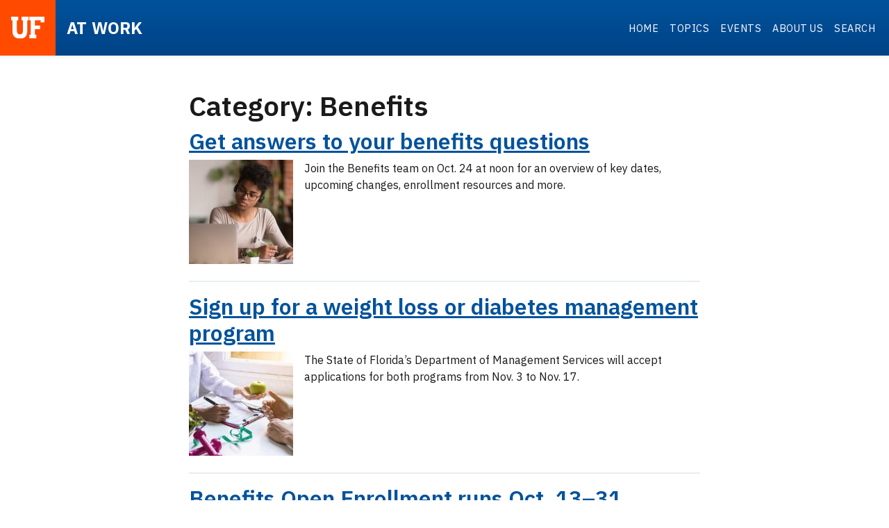

--- FILE ---
content_type: text/html; charset=UTF-8
request_url: https://news.hr.ufl.edu/category/benefits/page/2/
body_size: 39214
content:
<!DOCTYPE html>
<html lang="en-US">
	<head>
        <!-- Global site tag (gtag.js) - Google Analytics -->
        <script async src="https://www.googletagmanager.com/gtag/js?id=UA-48383501-1"></script>
        <script>
        window.dataLayer = window.dataLayer || [];
        function gtag(){dataLayer.push(arguments);}
        gtag('js', new Date());

        gtag('config', 'UA-48383501-1');
        </script>

		<meta charset="UTF-8" />
		<meta http-equiv="X-UA-Compatible" content="IE=edge" />
		<meta name="viewport" content="width=device-width, initial-scale=1.0" />

		<link rel="preconnect" href="https://fonts.googleapis.com">
		<link rel="preconnect" href="https://fonts.gstatic.com" crossorigin>
		<link href="https://fonts.googleapis.com/css2?family=IBM+Plex+Sans:ital,wght@0,100..700;1,100..700&display=swap" rel="stylesheet">

		<title>Category: Benefits &ndash; Page 2 &ndash; UF At Work</title>
	<style>img:is([sizes="auto" i], [sizes^="auto," i]) { contain-intrinsic-size: 3000px 1500px }</style>
	
<!-- The SEO Framework by Sybre Waaijer -->
<meta name="robots" content="noindex,max-snippet:-1,max-image-preview:standard,max-video-preview:-1" />
<link rel="prev" href="https://news.hr.ufl.edu/category/benefits/" />
<link rel="next" href="https://news.hr.ufl.edu/category/benefits/page/3/" />
<meta property="og:type" content="website" />
<meta property="og:locale" content="en_US" />
<meta property="og:site_name" content="UF At Work" />
<meta property="og:title" content="Category: Benefits &ndash; Page 2 &ndash; UF At Work" />
<meta property="og:url" content="https://news.hr.ufl.edu/category/benefits/page/2/" />
<meta property="og:image" content="https://news.hr.ufl.edu/wp-content/uploads/sites/11/2018/02/cropped-monogram-for-site-icon.png" />
<meta property="og:image:width" content="512" />
<meta property="og:image:height" content="512" />
<meta name="twitter:card" content="summary_large_image" />
<meta name="twitter:title" content="Category: Benefits &ndash; Page 2 &ndash; UF At Work" />
<meta name="twitter:image" content="https://news.hr.ufl.edu/wp-content/uploads/sites/11/2018/02/cropped-monogram-for-site-icon.png" />
<script type="application/ld+json">{"@context":"https://schema.org","@graph":[{"@type":"WebSite","@id":"https://news.hr.ufl.edu/#/schema/WebSite","url":"https://news.hr.ufl.edu/","name":"UF At Work","description":"News for faculty and staff","inLanguage":"en-US","potentialAction":{"@type":"SearchAction","target":{"@type":"EntryPoint","urlTemplate":"https://news.hr.ufl.edu/search/{search_term_string}/"},"query-input":"required name=search_term_string"},"publisher":{"@type":"Organization","@id":"https://news.hr.ufl.edu/#/schema/Organization","name":"UF At Work","url":"https://news.hr.ufl.edu/","logo":{"@type":"ImageObject","url":"https://news.hr.ufl.edu/wp-content/uploads/sites/11/2018/02/cropped-monogram-for-site-icon.png","contentUrl":"https://news.hr.ufl.edu/wp-content/uploads/sites/11/2018/02/cropped-monogram-for-site-icon.png","width":512,"height":512}}},{"@type":"CollectionPage","@id":"https://news.hr.ufl.edu/category/benefits/page/2/","url":"https://news.hr.ufl.edu/category/benefits/page/2/","name":"Category: Benefits &ndash; Page 2 &ndash; UF At Work","inLanguage":"en-US","isPartOf":{"@id":"https://news.hr.ufl.edu/#/schema/WebSite"},"breadcrumb":{"@type":"BreadcrumbList","@id":"https://news.hr.ufl.edu/#/schema/BreadcrumbList","itemListElement":[{"@type":"ListItem","position":1,"item":"https://news.hr.ufl.edu/","name":"UF At Work"},{"@type":"ListItem","position":2,"name":"Category: Benefits"}]}}]}</script>
<!-- / The SEO Framework by Sybre Waaijer | 7.47ms meta | 1.25ms boot -->

<link rel='dns-prefetch' href='//use.fontawesome.com' />
<link rel="alternate" type="application/rss+xml" title="UF At Work &raquo; Feed" href="https://news.hr.ufl.edu/feed/" />
<link rel="alternate" type="application/rss+xml" title="UF At Work &raquo; Comments Feed" href="https://news.hr.ufl.edu/comments/feed/" />
<link rel="alternate" type="application/rss+xml" title="UF At Work &raquo; Benefits Category Feed" href="https://news.hr.ufl.edu/category/benefits/feed/" />
<script type="text/javascript">
/* <![CDATA[ */
window._wpemojiSettings = {"baseUrl":"https:\/\/s.w.org\/images\/core\/emoji\/16.0.1\/72x72\/","ext":".png","svgUrl":"https:\/\/s.w.org\/images\/core\/emoji\/16.0.1\/svg\/","svgExt":".svg","source":{"concatemoji":"https:\/\/news.hr.ufl.edu\/wp-includes\/js\/wp-emoji-release.min.js?ver=6.8.3"}};
/*! This file is auto-generated */
!function(s,n){var o,i,e;function c(e){try{var t={supportTests:e,timestamp:(new Date).valueOf()};sessionStorage.setItem(o,JSON.stringify(t))}catch(e){}}function p(e,t,n){e.clearRect(0,0,e.canvas.width,e.canvas.height),e.fillText(t,0,0);var t=new Uint32Array(e.getImageData(0,0,e.canvas.width,e.canvas.height).data),a=(e.clearRect(0,0,e.canvas.width,e.canvas.height),e.fillText(n,0,0),new Uint32Array(e.getImageData(0,0,e.canvas.width,e.canvas.height).data));return t.every(function(e,t){return e===a[t]})}function u(e,t){e.clearRect(0,0,e.canvas.width,e.canvas.height),e.fillText(t,0,0);for(var n=e.getImageData(16,16,1,1),a=0;a<n.data.length;a++)if(0!==n.data[a])return!1;return!0}function f(e,t,n,a){switch(t){case"flag":return n(e,"\ud83c\udff3\ufe0f\u200d\u26a7\ufe0f","\ud83c\udff3\ufe0f\u200b\u26a7\ufe0f")?!1:!n(e,"\ud83c\udde8\ud83c\uddf6","\ud83c\udde8\u200b\ud83c\uddf6")&&!n(e,"\ud83c\udff4\udb40\udc67\udb40\udc62\udb40\udc65\udb40\udc6e\udb40\udc67\udb40\udc7f","\ud83c\udff4\u200b\udb40\udc67\u200b\udb40\udc62\u200b\udb40\udc65\u200b\udb40\udc6e\u200b\udb40\udc67\u200b\udb40\udc7f");case"emoji":return!a(e,"\ud83e\udedf")}return!1}function g(e,t,n,a){var r="undefined"!=typeof WorkerGlobalScope&&self instanceof WorkerGlobalScope?new OffscreenCanvas(300,150):s.createElement("canvas"),o=r.getContext("2d",{willReadFrequently:!0}),i=(o.textBaseline="top",o.font="600 32px Arial",{});return e.forEach(function(e){i[e]=t(o,e,n,a)}),i}function t(e){var t=s.createElement("script");t.src=e,t.defer=!0,s.head.appendChild(t)}"undefined"!=typeof Promise&&(o="wpEmojiSettingsSupports",i=["flag","emoji"],n.supports={everything:!0,everythingExceptFlag:!0},e=new Promise(function(e){s.addEventListener("DOMContentLoaded",e,{once:!0})}),new Promise(function(t){var n=function(){try{var e=JSON.parse(sessionStorage.getItem(o));if("object"==typeof e&&"number"==typeof e.timestamp&&(new Date).valueOf()<e.timestamp+604800&&"object"==typeof e.supportTests)return e.supportTests}catch(e){}return null}();if(!n){if("undefined"!=typeof Worker&&"undefined"!=typeof OffscreenCanvas&&"undefined"!=typeof URL&&URL.createObjectURL&&"undefined"!=typeof Blob)try{var e="postMessage("+g.toString()+"("+[JSON.stringify(i),f.toString(),p.toString(),u.toString()].join(",")+"));",a=new Blob([e],{type:"text/javascript"}),r=new Worker(URL.createObjectURL(a),{name:"wpTestEmojiSupports"});return void(r.onmessage=function(e){c(n=e.data),r.terminate(),t(n)})}catch(e){}c(n=g(i,f,p,u))}t(n)}).then(function(e){for(var t in e)n.supports[t]=e[t],n.supports.everything=n.supports.everything&&n.supports[t],"flag"!==t&&(n.supports.everythingExceptFlag=n.supports.everythingExceptFlag&&n.supports[t]);n.supports.everythingExceptFlag=n.supports.everythingExceptFlag&&!n.supports.flag,n.DOMReady=!1,n.readyCallback=function(){n.DOMReady=!0}}).then(function(){return e}).then(function(){var e;n.supports.everything||(n.readyCallback(),(e=n.source||{}).concatemoji?t(e.concatemoji):e.wpemoji&&e.twemoji&&(t(e.twemoji),t(e.wpemoji)))}))}((window,document),window._wpemojiSettings);
/* ]]> */
</script>
<style id='wp-emoji-styles-inline-css' type='text/css'>

	img.wp-smiley, img.emoji {
		display: inline !important;
		border: none !important;
		box-shadow: none !important;
		height: 1em !important;
		width: 1em !important;
		margin: 0 0.07em !important;
		vertical-align: -0.1em !important;
		background: none !important;
		padding: 0 !important;
	}
</style>
<link rel='stylesheet' id='wp-block-library-css' href='https://news.hr.ufl.edu/wp-includes/css/dist/block-library/style.min.css?ver=6.8.3' type='text/css' media='all' />
<style id='classic-theme-styles-inline-css' type='text/css'>
/*! This file is auto-generated */
.wp-block-button__link{color:#fff;background-color:#32373c;border-radius:9999px;box-shadow:none;text-decoration:none;padding:calc(.667em + 2px) calc(1.333em + 2px);font-size:1.125em}.wp-block-file__button{background:#32373c;color:#fff;text-decoration:none}
</style>
<style id='global-styles-inline-css' type='text/css'>
:root{--wp--preset--aspect-ratio--square: 1;--wp--preset--aspect-ratio--4-3: 4/3;--wp--preset--aspect-ratio--3-4: 3/4;--wp--preset--aspect-ratio--3-2: 3/2;--wp--preset--aspect-ratio--2-3: 2/3;--wp--preset--aspect-ratio--16-9: 16/9;--wp--preset--aspect-ratio--9-16: 9/16;--wp--preset--color--black: #000000;--wp--preset--color--cyan-bluish-gray: #abb8c3;--wp--preset--color--white: #ffffff;--wp--preset--color--pale-pink: #f78da7;--wp--preset--color--vivid-red: #cf2e2e;--wp--preset--color--luminous-vivid-orange: #ff6900;--wp--preset--color--luminous-vivid-amber: #fcb900;--wp--preset--color--light-green-cyan: #7bdcb5;--wp--preset--color--vivid-green-cyan: #00d084;--wp--preset--color--pale-cyan-blue: #8ed1fc;--wp--preset--color--vivid-cyan-blue: #0693e3;--wp--preset--color--vivid-purple: #9b51e0;--wp--preset--gradient--vivid-cyan-blue-to-vivid-purple: linear-gradient(135deg,rgba(6,147,227,1) 0%,rgb(155,81,224) 100%);--wp--preset--gradient--light-green-cyan-to-vivid-green-cyan: linear-gradient(135deg,rgb(122,220,180) 0%,rgb(0,208,130) 100%);--wp--preset--gradient--luminous-vivid-amber-to-luminous-vivid-orange: linear-gradient(135deg,rgba(252,185,0,1) 0%,rgba(255,105,0,1) 100%);--wp--preset--gradient--luminous-vivid-orange-to-vivid-red: linear-gradient(135deg,rgba(255,105,0,1) 0%,rgb(207,46,46) 100%);--wp--preset--gradient--very-light-gray-to-cyan-bluish-gray: linear-gradient(135deg,rgb(238,238,238) 0%,rgb(169,184,195) 100%);--wp--preset--gradient--cool-to-warm-spectrum: linear-gradient(135deg,rgb(74,234,220) 0%,rgb(151,120,209) 20%,rgb(207,42,186) 40%,rgb(238,44,130) 60%,rgb(251,105,98) 80%,rgb(254,248,76) 100%);--wp--preset--gradient--blush-light-purple: linear-gradient(135deg,rgb(255,206,236) 0%,rgb(152,150,240) 100%);--wp--preset--gradient--blush-bordeaux: linear-gradient(135deg,rgb(254,205,165) 0%,rgb(254,45,45) 50%,rgb(107,0,62) 100%);--wp--preset--gradient--luminous-dusk: linear-gradient(135deg,rgb(255,203,112) 0%,rgb(199,81,192) 50%,rgb(65,88,208) 100%);--wp--preset--gradient--pale-ocean: linear-gradient(135deg,rgb(255,245,203) 0%,rgb(182,227,212) 50%,rgb(51,167,181) 100%);--wp--preset--gradient--electric-grass: linear-gradient(135deg,rgb(202,248,128) 0%,rgb(113,206,126) 100%);--wp--preset--gradient--midnight: linear-gradient(135deg,rgb(2,3,129) 0%,rgb(40,116,252) 100%);--wp--preset--font-size--small: 13px;--wp--preset--font-size--medium: 20px;--wp--preset--font-size--large: 36px;--wp--preset--font-size--x-large: 42px;--wp--preset--spacing--20: 0.44rem;--wp--preset--spacing--30: 0.67rem;--wp--preset--spacing--40: 1rem;--wp--preset--spacing--50: 1.5rem;--wp--preset--spacing--60: 2.25rem;--wp--preset--spacing--70: 3.38rem;--wp--preset--spacing--80: 5.06rem;--wp--preset--shadow--natural: 6px 6px 9px rgba(0, 0, 0, 0.2);--wp--preset--shadow--deep: 12px 12px 50px rgba(0, 0, 0, 0.4);--wp--preset--shadow--sharp: 6px 6px 0px rgba(0, 0, 0, 0.2);--wp--preset--shadow--outlined: 6px 6px 0px -3px rgba(255, 255, 255, 1), 6px 6px rgba(0, 0, 0, 1);--wp--preset--shadow--crisp: 6px 6px 0px rgba(0, 0, 0, 1);}:where(.is-layout-flex){gap: 0.5em;}:where(.is-layout-grid){gap: 0.5em;}body .is-layout-flex{display: flex;}.is-layout-flex{flex-wrap: wrap;align-items: center;}.is-layout-flex > :is(*, div){margin: 0;}body .is-layout-grid{display: grid;}.is-layout-grid > :is(*, div){margin: 0;}:where(.wp-block-columns.is-layout-flex){gap: 2em;}:where(.wp-block-columns.is-layout-grid){gap: 2em;}:where(.wp-block-post-template.is-layout-flex){gap: 1.25em;}:where(.wp-block-post-template.is-layout-grid){gap: 1.25em;}.has-black-color{color: var(--wp--preset--color--black) !important;}.has-cyan-bluish-gray-color{color: var(--wp--preset--color--cyan-bluish-gray) !important;}.has-white-color{color: var(--wp--preset--color--white) !important;}.has-pale-pink-color{color: var(--wp--preset--color--pale-pink) !important;}.has-vivid-red-color{color: var(--wp--preset--color--vivid-red) !important;}.has-luminous-vivid-orange-color{color: var(--wp--preset--color--luminous-vivid-orange) !important;}.has-luminous-vivid-amber-color{color: var(--wp--preset--color--luminous-vivid-amber) !important;}.has-light-green-cyan-color{color: var(--wp--preset--color--light-green-cyan) !important;}.has-vivid-green-cyan-color{color: var(--wp--preset--color--vivid-green-cyan) !important;}.has-pale-cyan-blue-color{color: var(--wp--preset--color--pale-cyan-blue) !important;}.has-vivid-cyan-blue-color{color: var(--wp--preset--color--vivid-cyan-blue) !important;}.has-vivid-purple-color{color: var(--wp--preset--color--vivid-purple) !important;}.has-black-background-color{background-color: var(--wp--preset--color--black) !important;}.has-cyan-bluish-gray-background-color{background-color: var(--wp--preset--color--cyan-bluish-gray) !important;}.has-white-background-color{background-color: var(--wp--preset--color--white) !important;}.has-pale-pink-background-color{background-color: var(--wp--preset--color--pale-pink) !important;}.has-vivid-red-background-color{background-color: var(--wp--preset--color--vivid-red) !important;}.has-luminous-vivid-orange-background-color{background-color: var(--wp--preset--color--luminous-vivid-orange) !important;}.has-luminous-vivid-amber-background-color{background-color: var(--wp--preset--color--luminous-vivid-amber) !important;}.has-light-green-cyan-background-color{background-color: var(--wp--preset--color--light-green-cyan) !important;}.has-vivid-green-cyan-background-color{background-color: var(--wp--preset--color--vivid-green-cyan) !important;}.has-pale-cyan-blue-background-color{background-color: var(--wp--preset--color--pale-cyan-blue) !important;}.has-vivid-cyan-blue-background-color{background-color: var(--wp--preset--color--vivid-cyan-blue) !important;}.has-vivid-purple-background-color{background-color: var(--wp--preset--color--vivid-purple) !important;}.has-black-border-color{border-color: var(--wp--preset--color--black) !important;}.has-cyan-bluish-gray-border-color{border-color: var(--wp--preset--color--cyan-bluish-gray) !important;}.has-white-border-color{border-color: var(--wp--preset--color--white) !important;}.has-pale-pink-border-color{border-color: var(--wp--preset--color--pale-pink) !important;}.has-vivid-red-border-color{border-color: var(--wp--preset--color--vivid-red) !important;}.has-luminous-vivid-orange-border-color{border-color: var(--wp--preset--color--luminous-vivid-orange) !important;}.has-luminous-vivid-amber-border-color{border-color: var(--wp--preset--color--luminous-vivid-amber) !important;}.has-light-green-cyan-border-color{border-color: var(--wp--preset--color--light-green-cyan) !important;}.has-vivid-green-cyan-border-color{border-color: var(--wp--preset--color--vivid-green-cyan) !important;}.has-pale-cyan-blue-border-color{border-color: var(--wp--preset--color--pale-cyan-blue) !important;}.has-vivid-cyan-blue-border-color{border-color: var(--wp--preset--color--vivid-cyan-blue) !important;}.has-vivid-purple-border-color{border-color: var(--wp--preset--color--vivid-purple) !important;}.has-vivid-cyan-blue-to-vivid-purple-gradient-background{background: var(--wp--preset--gradient--vivid-cyan-blue-to-vivid-purple) !important;}.has-light-green-cyan-to-vivid-green-cyan-gradient-background{background: var(--wp--preset--gradient--light-green-cyan-to-vivid-green-cyan) !important;}.has-luminous-vivid-amber-to-luminous-vivid-orange-gradient-background{background: var(--wp--preset--gradient--luminous-vivid-amber-to-luminous-vivid-orange) !important;}.has-luminous-vivid-orange-to-vivid-red-gradient-background{background: var(--wp--preset--gradient--luminous-vivid-orange-to-vivid-red) !important;}.has-very-light-gray-to-cyan-bluish-gray-gradient-background{background: var(--wp--preset--gradient--very-light-gray-to-cyan-bluish-gray) !important;}.has-cool-to-warm-spectrum-gradient-background{background: var(--wp--preset--gradient--cool-to-warm-spectrum) !important;}.has-blush-light-purple-gradient-background{background: var(--wp--preset--gradient--blush-light-purple) !important;}.has-blush-bordeaux-gradient-background{background: var(--wp--preset--gradient--blush-bordeaux) !important;}.has-luminous-dusk-gradient-background{background: var(--wp--preset--gradient--luminous-dusk) !important;}.has-pale-ocean-gradient-background{background: var(--wp--preset--gradient--pale-ocean) !important;}.has-electric-grass-gradient-background{background: var(--wp--preset--gradient--electric-grass) !important;}.has-midnight-gradient-background{background: var(--wp--preset--gradient--midnight) !important;}.has-small-font-size{font-size: var(--wp--preset--font-size--small) !important;}.has-medium-font-size{font-size: var(--wp--preset--font-size--medium) !important;}.has-large-font-size{font-size: var(--wp--preset--font-size--large) !important;}.has-x-large-font-size{font-size: var(--wp--preset--font-size--x-large) !important;}
:where(.wp-block-post-template.is-layout-flex){gap: 1.25em;}:where(.wp-block-post-template.is-layout-grid){gap: 1.25em;}
:where(.wp-block-columns.is-layout-flex){gap: 2em;}:where(.wp-block-columns.is-layout-grid){gap: 2em;}
:root :where(.wp-block-pullquote){font-size: 1.5em;line-height: 1.6;}
</style>
<link rel='stylesheet' id='uf-aqua-main-css' href='https://news.hr.ufl.edu/wp-content/themes/uf-aqua/assets/css/main.css?ver=6.8.3' type='text/css' media='all' />
<link rel='stylesheet' id='bfa-font-awesome-css' href='https://use.fontawesome.com/releases/v5.15.4/css/all.css?ver=2.0.3' type='text/css' media='all' />
<link rel="https://api.w.org/" href="https://news.hr.ufl.edu/wp-json/" /><link rel="alternate" title="JSON" type="application/json" href="https://news.hr.ufl.edu/wp-json/wp/v2/categories/613" /><link rel="EditURI" type="application/rsd+xml" title="RSD" href="https://news.hr.ufl.edu/xmlrpc.php?rsd" />
<!-- HFCM by 99 Robots - Snippet # 3: 431 Error Fix -->
<script>
(function(window, $) {    
    'use strict';     

    // Function to get all Google Analytics cookies
    function getGaCookies() {
        const cookies = document.cookie.split(";");
        let temp_cookies = [];
 
        for (let i = 0; i < cookies.length; i++) {
            const cookie = cookies[i];
            const eqPos = cookie.indexOf("=");
            const name = eqPos > -1 ? cookie.substr(0, eqPos) : cookie;
 
            if (name.trim().startsWith("_ga_")) {
                temp_cookies.push(name.trim());
            }
        }
        return temp_cookies;
    }

    // Function to delete all Google Analytics cookies
    function deleteAllCookies(cookies) {
        for (let i = 0; i < cookies.length; i++) {
            document.cookie = cookies[i] + '=; Max-Age=0; path=/; domain=.ufl.edu';
        }
    }

    // Get all Google Analytics cookies
    const ga_cookies = getGaCookies();

    // If there are more than 30 Google Analytics cookies, delete them all
    if (ga_cookies.length > 30) {
        deleteAllCookies(ga_cookies);
    }
})(window, jQuery);
</script>
<!-- /end HFCM by 99 Robots -->
<!-- Stream WordPress user activity plugin v4.1.1 -->
<link rel="icon" href="https://news.hr.ufl.edu/wp-content/uploads/sites/11/2018/02/cropped-monogram-for-site-icon-32x32.png" sizes="32x32" />
<link rel="icon" href="https://news.hr.ufl.edu/wp-content/uploads/sites/11/2018/02/cropped-monogram-for-site-icon-192x192.png" sizes="192x192" />
<link rel="apple-touch-icon" href="https://news.hr.ufl.edu/wp-content/uploads/sites/11/2018/02/cropped-monogram-for-site-icon-180x180.png" />
<meta name="msapplication-TileImage" content="https://news.hr.ufl.edu/wp-content/uploads/sites/11/2018/02/cropped-monogram-for-site-icon-270x270.png" />
	</head>

	<body class="archive paged category category-benefits category-613 wp-embed-responsive paged-2 category-paged-2 wp-theme-uf-aqua">
		
		<header class="header-condensed">
            <nav class="navbar navbar-expand-lg text-light navbar-dark">
                <div class="container-xxl">
                    <a class="navbar-uf-monogram d-flex justify-content-center align-items-center" href="https://www.ufl.edu">
                        <img src="https://news.hr.ufl.edu/wp-content/themes/uf-aqua/assets/images/uf-monogram.svg" alt="UF Monogram">
                    </a>
                    <div class="site-name text-uppercase"><a href="https://news.hr.ufl.edu/"><span class="sr-only">UF </span>at Work</a></div>
                    <button class="navbar-toggler ms-auto" type="button" data-bs-toggle="collapse" data-bs-target="#navbarSupportedContent" aria-controls="navbarSupportedContent" aria-expanded="false" aria-label="Toggle navigation">
                        <span class="navbar-toggler-icon"></span>
                    </button>
                    <div class="collapse navbar-collapse" id="navbarSupportedContent">
                        <ul id="menu-main-menu" class="navbar-nav ms-auto mb-2 mb-lg-0 "><li  id="menu-item-25031" class="menu-item menu-item-type-custom menu-item-object-custom nav-item nav-item-25031"><a href="/" class="nav-link ">Home</a></li>
<li  id="menu-item-25483" class="menu-item menu-item-type-post_type menu-item-object-page nav-item nav-item-25483"><a href="https://news.hr.ufl.edu/topics/" class="nav-link ">Topics</a></li>
<li  id="menu-item-37839" class="menu-item menu-item-type-custom menu-item-object-custom nav-item nav-item-37839"><a href="https://calendar.hr.ufl.edu/" class="nav-link ">Events</a></li>
<li  id="menu-item-25035" class="menu-item menu-item-type-post_type menu-item-object-page nav-item nav-item-25035"><a href="https://news.hr.ufl.edu/about/" class="nav-link ">About Us</a></li>
<li  id="menu-item-44465" class="menu-item menu-item-type-post_type menu-item-object-page nav-item nav-item-44465"><a href="https://news.hr.ufl.edu/search/" class="nav-link ">Search</a></li>
</ul>                    </div>
                </div>
            </nav>
        </header>

		<main id="primary" class="site-main" role="main">

<div class="container">
    <div class="row my-5">
        <div class="col-12 col-md-8 offset-md-2">

            <h1>Category: <span>Benefits</span></h1>
	
		<div class="post-archive-list-item clearfix">
			<h2><a href="https://news.hr.ufl.edu/events/get-answers-to-your-benefits-questions/">Get answers to your benefits questions</a></h2>
			<img width="150" height="150" src="https://news.hr.ufl.edu/wp-content/uploads/sites/11/2025/10/UFatWork_Oct20_benefits_1-150x150.jpeg" class="alignleft wp-post-image" alt="" decoding="async" srcset="https://news.hr.ufl.edu/wp-content/uploads/sites/11/2025/10/UFatWork_Oct20_benefits_1-150x150.jpeg 150w, https://news.hr.ufl.edu/wp-content/uploads/sites/11/2025/10/UFatWork_Oct20_benefits_1-300x300.jpeg 300w, https://news.hr.ufl.edu/wp-content/uploads/sites/11/2025/10/UFatWork_Oct20_benefits_1-768x768.jpeg 768w, https://news.hr.ufl.edu/wp-content/uploads/sites/11/2025/10/UFatWork_Oct20_benefits_1.jpeg 1000w" sizes="(max-width: 150px) 100vw, 150px" />			<p>Join the Benefits team on Oct. 24 at noon for an overview of key dates, upcoming changes, enrollment resources and more.</p>
		</div>
		<hr>

	
		<div class="post-archive-list-item clearfix">
			<h2><a href="https://news.hr.ufl.edu/benefits/sign-up-for-a-weight-loss-or-diabetes-management-program/">Sign up for a weight loss or diabetes management program</a></h2>
			<img width="150" height="150" src="https://news.hr.ufl.edu/wp-content/uploads/sites/11/2023/11/UFatWork_Nov2_WeightLoss-150x150.jpg" class="alignleft wp-post-image" alt="" decoding="async" srcset="https://news.hr.ufl.edu/wp-content/uploads/sites/11/2023/11/UFatWork_Nov2_WeightLoss-150x150.jpg 150w, https://news.hr.ufl.edu/wp-content/uploads/sites/11/2023/11/UFatWork_Nov2_WeightLoss-300x300.jpg 300w, https://news.hr.ufl.edu/wp-content/uploads/sites/11/2023/11/UFatWork_Nov2_WeightLoss-768x768.jpg 768w, https://news.hr.ufl.edu/wp-content/uploads/sites/11/2023/11/UFatWork_Nov2_WeightLoss.jpg 1000w" sizes="(max-width: 150px) 100vw, 150px" />			<p>The State of Florida’s Department of Management Services will accept applications for both programs from Nov. 3 to Nov. 17.</p>
		</div>
		<hr>

	
		<div class="post-archive-list-item clearfix">
			<h2><a href="https://news.hr.ufl.edu/benefits/benefits-open-enrollment-runs-oct-13-31/">Benefits Open Enrollment runs Oct. 13–31</a></h2>
			<img width="150" height="150" src="https://news.hr.ufl.edu/wp-content/uploads/sites/11/2025/10/UFatWork_Oct13_OE-150x150.jpg" class="alignleft wp-post-image" alt="" decoding="async" srcset="https://news.hr.ufl.edu/wp-content/uploads/sites/11/2025/10/UFatWork_Oct13_OE-150x150.jpg 150w, https://news.hr.ufl.edu/wp-content/uploads/sites/11/2025/10/UFatWork_Oct13_OE-300x300.jpg 300w, https://news.hr.ufl.edu/wp-content/uploads/sites/11/2025/10/UFatWork_Oct13_OE-768x768.jpg 768w, https://news.hr.ufl.edu/wp-content/uploads/sites/11/2025/10/UFatWork_Oct13_OE.jpg 1000w" sizes="(max-width: 150px) 100vw, 150px" />			<p>Open Enrollment is officially here! This is your one opportunity to add, change or remove your benefit selections for the next plan year.</p>
		</div>
		<hr>

	
		<div class="post-archive-list-item clearfix">
			<h2><a href="https://news.hr.ufl.edu/benefits/heo-opens-opportunities-to-a-college-degree/">HEO opens opportunities to a college degree </a></h2>
			<img width="150" height="150" src="https://news.hr.ufl.edu/wp-content/uploads/sites/11/2025/10/UFatWork_Oct2_HEO-150x150.png" class="alignleft wp-post-image" alt="" decoding="async" loading="lazy" srcset="https://news.hr.ufl.edu/wp-content/uploads/sites/11/2025/10/UFatWork_Oct2_HEO-150x150.png 150w, https://news.hr.ufl.edu/wp-content/uploads/sites/11/2025/10/UFatWork_Oct2_HEO-300x300.png 300w, https://news.hr.ufl.edu/wp-content/uploads/sites/11/2025/10/UFatWork_Oct2_HEO-768x768.png 768w, https://news.hr.ufl.edu/wp-content/uploads/sites/11/2025/10/UFatWork_Oct2_HEO.png 1000w" sizes="auto, (max-width: 150px) 100vw, 150px" />			<p>Created in 2003, the HEO provides tuition assistance in the form of a scholarship. It covers the in-state matriculation fees for a maximum of 132 credit hours toward an undergraduate degree. To date, 1,813 UF employees have been awarded the HEO scholarship for their child.</p>
		</div>
		<hr>

	
		<div class="post-archive-list-item clearfix">
			<h2><a href="https://news.hr.ufl.edu/events/save-the-date-for-the-2025-benefits-wellness-fair/">Save the date for the 2025 Benefits &amp; Wellness Fair!</a></h2>
			<img width="150" height="150" src="https://news.hr.ufl.edu/wp-content/uploads/sites/11/2025/09/BenefitsFair_Partners_Square_B-150x150.jpg" class="alignleft wp-post-image" alt="" decoding="async" loading="lazy" srcset="https://news.hr.ufl.edu/wp-content/uploads/sites/11/2025/09/BenefitsFair_Partners_Square_B-150x150.jpg 150w, https://news.hr.ufl.edu/wp-content/uploads/sites/11/2025/09/BenefitsFair_Partners_Square_B-300x300.jpg 300w, https://news.hr.ufl.edu/wp-content/uploads/sites/11/2025/09/BenefitsFair_Partners_Square_B-1024x1024.jpg 1024w, https://news.hr.ufl.edu/wp-content/uploads/sites/11/2025/09/BenefitsFair_Partners_Square_B-768x768.jpg 768w, https://news.hr.ufl.edu/wp-content/uploads/sites/11/2025/09/BenefitsFair_Partners_Square_B.jpg 1080w" sizes="auto, (max-width: 150px) 100vw, 150px" />			<p>Join us on Oct. 14 from 10 a.m. to 2 p.m. in the Evans Champions Club at the Ben Hill Griffin Stadium to learn about health and wellness resources available to UF faculty and staff. Get your benefits questions answered and enter for a chance to win a giveaway from one of our sponsors!</p>
		</div>
		<hr>

	
		<div class="post-archive-list-item clearfix">
			<h2><a href="https://news.hr.ufl.edu/benefits/tep-opens-doors-to-more-affordable-higher-education/">TEP opens doors to more affordable higher education</a></h2>
			<img width="150" height="150" src="https://news.hr.ufl.edu/wp-content/uploads/sites/11/2022/04/UFatWork_Apr18_HEO_A-150x150.jpg" class="alignleft wp-post-image" alt="" decoding="async" loading="lazy" srcset="https://news.hr.ufl.edu/wp-content/uploads/sites/11/2022/04/UFatWork_Apr18_HEO_A-150x150.jpg 150w, https://news.hr.ufl.edu/wp-content/uploads/sites/11/2022/04/UFatWork_Apr18_HEO_A-300x300.jpg 300w, https://news.hr.ufl.edu/wp-content/uploads/sites/11/2022/04/UFatWork_Apr18_HEO_A-768x768.jpg 768w, https://news.hr.ufl.edu/wp-content/uploads/sites/11/2022/04/UFatWork_Apr18_HEO_A.jpg 1000w" sizes="auto, (max-width: 150px) 100vw, 150px" />			<p>Dependent children of eligible UF faculty and staff have the opportunity to attend a participating college or university at a significantly reduced tuition rate.</p>
		</div>
		<hr>

	
		<div class="post-archive-list-item clearfix">
			<h2><a href="https://news.hr.ufl.edu/worklife/top-ten-library-resources-for-uf-employees/">Top Ten Library Resources for UF Employees</a></h2>
			<img width="150" height="150" src="https://news.hr.ufl.edu/wp-content/uploads/sites/11/2025/09/UFatWork_Sept8_Library-150x150.jpg" class="alignleft wp-post-image" alt="" decoding="async" loading="lazy" srcset="https://news.hr.ufl.edu/wp-content/uploads/sites/11/2025/09/UFatWork_Sept8_Library-150x150.jpg 150w, https://news.hr.ufl.edu/wp-content/uploads/sites/11/2025/09/UFatWork_Sept8_Library-300x300.jpg 300w, https://news.hr.ufl.edu/wp-content/uploads/sites/11/2025/09/UFatWork_Sept8_Library-768x768.jpg 768w, https://news.hr.ufl.edu/wp-content/uploads/sites/11/2025/09/UFatWork_Sept8_Library.jpg 1000w" sizes="auto, (max-width: 150px) 100vw, 150px" />			<p>From academic books and journals to business resources and take-home equipment, explore the top ten library resources for UF employees.</p>
		</div>
		<hr>

	
		<div class="post-archive-list-item clearfix">
			<h2><a href="https://news.hr.ufl.edu/worklife/final-call-for-discounted-csa-shares-2/">Final call for discounted CSA shares</a></h2>
			<img width="150" height="150" src="https://news.hr.ufl.edu/wp-content/uploads/sites/11/2025/07/UFHR_07_2025_CSA_SocialB-150x150.jpg" class="alignleft wp-post-image" alt="" decoding="async" loading="lazy" srcset="https://news.hr.ufl.edu/wp-content/uploads/sites/11/2025/07/UFHR_07_2025_CSA_SocialB-150x150.jpg 150w, https://news.hr.ufl.edu/wp-content/uploads/sites/11/2025/07/UFHR_07_2025_CSA_SocialB-300x300.jpg 300w, https://news.hr.ufl.edu/wp-content/uploads/sites/11/2025/07/UFHR_07_2025_CSA_SocialB-1024x1024.jpg 1024w, https://news.hr.ufl.edu/wp-content/uploads/sites/11/2025/07/UFHR_07_2025_CSA_SocialB-768x768.jpg 768w, https://news.hr.ufl.edu/wp-content/uploads/sites/11/2025/07/UFHR_07_2025_CSA_SocialB.jpg 1080w" sizes="auto, (max-width: 150px) 100vw, 150px" />			<p>Sept. 11 is the last day to sign up for a discounted membership to a community supported agriculture, or CSA, program.</p>
		</div>
		<hr>

	
		<div class="post-archive-list-item clearfix">
			<h2><a href="https://news.hr.ufl.edu/worklife/explore-resources-for-new-parents/">Explore resources for new parents</a></h2>
			<img width="150" height="150" src="https://news.hr.ufl.edu/wp-content/uploads/sites/11/2025/09/UFatWork_Sept2_Parents_B-150x150.png" class="alignleft wp-post-image" alt="" decoding="async" loading="lazy" srcset="https://news.hr.ufl.edu/wp-content/uploads/sites/11/2025/09/UFatWork_Sept2_Parents_B-150x150.png 150w, https://news.hr.ufl.edu/wp-content/uploads/sites/11/2025/09/UFatWork_Sept2_Parents_B-300x300.png 300w, https://news.hr.ufl.edu/wp-content/uploads/sites/11/2025/09/UFatWork_Sept2_Parents_B-768x768.png 768w, https://news.hr.ufl.edu/wp-content/uploads/sites/11/2025/09/UFatWork_Sept2_Parents_B.png 1000w" sizes="auto, (max-width: 150px) 100vw, 150px" />			<p>To support you as you embark on this exciting — and sometimes overwhelming — journey, we invite you to explore our new parental toolkit.</p>
		</div>
		<hr>

	
		<div class="post-archive-list-item clearfix">
			<h2><a href="https://news.hr.ufl.edu/benefits/dont-miss-important-updates-review-your-contact-information-2/">Don’t miss important updates — review your contact information</a></h2>
			<img width="150" height="150" src="https://news.hr.ufl.edu/wp-content/uploads/sites/11/2024/08/UFatWork_Aug22_Phone-150x150.jpg" class="alignleft wp-post-image" alt="" decoding="async" loading="lazy" srcset="https://news.hr.ufl.edu/wp-content/uploads/sites/11/2024/08/UFatWork_Aug22_Phone-150x150.jpg 150w, https://news.hr.ufl.edu/wp-content/uploads/sites/11/2024/08/UFatWork_Aug22_Phone-300x300.jpg 300w, https://news.hr.ufl.edu/wp-content/uploads/sites/11/2024/08/UFatWork_Aug22_Phone-768x768.jpg 768w, https://news.hr.ufl.edu/wp-content/uploads/sites/11/2024/08/UFatWork_Aug22_Phone.jpg 1000w" sizes="auto, (max-width: 150px) 100vw, 150px" />			<p>If you’ve experienced changes that affect your emergency contacts, update your information in the ONE.UF system.</p>
		</div>
		<hr>

	
<a href="https://news.hr.ufl.edu/category/benefits/" >&laquo; Previous Page</a> &#8212; <a href="https://news.hr.ufl.edu/category/benefits/page/3/" >Next Page &raquo;</a>
        </div>
    </div>
</div>

		</main>

		<footer class="text-white">
            <section class="unit-footer">
                <div class="container">
                    <div class="row">
                        <div class="col-12">
                            <div class="quick-links d-grid gap-2 d-md-flex justify-content-md-center">
                                <a class="btn btn-info btn-bold btn-lg mx-md-2" href="https://news.hr.ufl.edu/submit-a-story/">Submit a Story</a>
                                <a class="btn btn-info btn-bold btn-lg mx-md-2" href="https://calendar.hr.ufl.edu/events/community/add">Share an Event</a>
                            </div>
                        </div>
                        <div class="col-md-8 pt-5 pb-md-5 text-center text-md-start">
                            <div class="unit-contact">
                                <p class="h3">UF At Work</p>
                                <p class="mb-0 small">903 W University Ave, Gainesville, FL 32611<br>
                                    (352) 392-2477<br>
                                    <a class="link-light" href="mailto:hrcommunications@hr.ufl.edu">hrcommunications@hr.ufl.edu</a>
                                </p>
                            </div>
                        </div>
                        <div class="col-md-4 py-5 d-flex align-items-end justify-content-center justify-content-md-end">
                            <div class="unit-social">
                                <ul class="list-inline">
                                    <li class="list-inline-item">
                                        <a class="link-light" href="https://www.facebook.com/UFatWork/" target="_blank" rel="noopener">
                                            <i class="fab fa-lg fa-facebook-f"></i><span class="visually-hidden"> Facebook</span>
                                        </a>
                                    </li>
                                    <li class="list-inline-item">
                                        <a class="link-light" href="https://twitter.com/ufatwork" target="_blank" rel="noopener">
                                            <i class="fab fa-lg fa-twitter"></i><span class="visually-hidden"> Twitter</span>
                                        </a>
                                    </li>
                                    <li class="list-inline-item">
                                        <a class="link-light" href="https://www.instagram.com/uf_atwork/" target="_blank" rel="noopener">
                                            <i class="fab fa-lg fa-instagram"></i><span class="visually-hidden"> Instagram</span>
                                        </a>
                                    </li>
                                </ul>
                            </div>
                        </div>
                    </div>
                </div>
            </section>
            <section class="institutional-footer">
                <div class="container">
                    <div class="row">
                        <div class="col-12 col-md-8 pt-4 pb-md-4 small text-center text-md-start">
                            <ul class="list-inline mb-2">
                                <li class="list-inline-item"><a href="http://accessibility.ufl.edu/" class="link-light">Accessibility</a></li>
                                <li class="list-inline-item"><a href="http://publicrecords.ufl.edu/" class="link-light">Public Records</a></li>
                                <li class="list-inline-item"><a href="http://policy.ufl.edu/" class="link-light">Policies</a></li>
                                <li class="list-inline-item"><a href="http://regulations.ufl.edu/" class="link-light">Regulations</a></li>
                                <li class="list-inline-item"><a href="http://assistive.usablenet.com/tt/referrer" class="link-light">Text-only</a></li>
                            </ul>
                            <p class="mb-0">&copy; 2021 University of Florida &ensp;|&ensp; Privacy Policies: <a class="link-light" href="https://privacy.ufl.edu/policies/onlineinternet-privacy-policy-/">UF</a> &amp; <a class="link-light" href="https://policies.google.com/privacy">Google</a></p>
                        </div>
                        <div class="col-md-4 py-4 d-flex justify-content-center justify-content-md-end">
                            <a class="" href="https://www.ufl.edu">
                                <img src="https://news.hr.ufl.edu/wp-content/themes/uf-aqua/assets/images/uf-signature.svg" alt="UF Signature" width="195" height="37">
                            </a>
                        </div>
                    </div>
                </div>
            </section>
        </footer>

		<script type="speculationrules">
{"prefetch":[{"source":"document","where":{"and":[{"href_matches":"\/*"},{"not":{"href_matches":["\/wp-*.php","\/wp-admin\/*","\/wp-content\/uploads\/sites\/11\/*","\/wp-content\/*","\/wp-content\/plugins\/*","\/wp-content\/themes\/uf-aqua\/*","\/*\\?(.+)"]}},{"not":{"selector_matches":"a[rel~=\"nofollow\"]"}},{"not":{"selector_matches":".no-prefetch, .no-prefetch a"}}]},"eagerness":"conservative"}]}
</script>
<script type="text/javascript" src="https://news.hr.ufl.edu/wp-content/themes/uf-aqua/assets/js/bootstrap.min.js" id="bootstrap-js-js"></script>
<script type="text/javascript" src="https://news.hr.ufl.edu/wp-content/plugins/page-links-to/dist/new-tab.js?ver=3.3.7" id="page-links-to-js"></script>
	</body>
</html>


--- FILE ---
content_type: text/css
request_url: https://news.hr.ufl.edu/wp-content/themes/uf-aqua/assets/css/main.css?ver=6.8.3
body_size: 31943
content:
@font-face{font-family:"IBM Plex Sans",sans-serif;font-style:normal;font-weight:300}@font-face{font-family:"IBM Plex Sans",sans-serif;font-style:italic;font-weight:300}@font-face{font-family:"IBM Plex Sans",sans-serif;font-style:normal;font-weight:400}@font-face{font-family:"IBM Plex Sans",sans-serif;font-style:italic;font-weight:400}@font-face{font-family:"IBM Plex Sans",sans-serif;font-style:normal;font-weight:600}@font-face{font-family:"IBM Plex Sans",sans-serif;font-style:italic;font-weight:600}@font-face{font-family:"IBM Plex Sans",sans-serif;font-style:normal;font-weight:700}@font-face{font-family:"IBM Plex Sans",sans-serif;font-style:italic;font-weight:700}:root{--uf-blue: #00529b;--uf-purple: #8c009c;--uf-red: #db1b26;--uf-orange: #ff4a00;--uf-yellow: #fcaf17;--uf-green: #80be63;--uf-sky: #00b5ff;--uf-white: #fff;--uf-gray: #808080;--uf-gray-dark: rgb(51.2, 51.2, 51.2);--uf-primary: #00529b;--uf-secondary: #557a8d;--uf-info: #00b5ff;--uf-critical: #db1b26;--uf-caution: #fcaf17;--uf-positive: #80be63;--uf-light: rgb(229.6, 229.6, 229.6);--uf-dark: rgb(51.2, 51.2, 51.2);--uf-orange: #ff4a00;--uf-font-sans-serif: "IBM Plex Sans", system-ui, -apple-system, "Segoe UI", Roboto, Arial, "Noto Sans", "Liberation Sans", sans-serif, "Apple Color Emoji", "Segoe UI Emoji", "Segoe UI Symbol", "Noto Color Emoji";--uf-font-monospace: SFMono-Regular, Menlo, Monaco, Consolas, "Liberation Mono", "Courier New", monospace;--uf-gradient: linear-gradient(180deg, rgba(255, 255, 255, 0.15), rgba(255, 255, 255, 0))}*,*::before,*::after{-webkit-box-sizing:border-box;box-sizing:border-box}@media(prefers-reduced-motion: no-preference){:root{scroll-behavior:smooth}}body{margin:0;font-family:var(--uf-font-sans-serif);font-size:1rem;font-weight:400;line-height:1.5;color:rgb(25.6,25.6,25.6);background-color:#fff;-webkit-text-size-adjust:100%;-webkit-tap-highlight-color:rgba(0,0,0,0)}hr{margin:1rem 0;color:inherit;background-color:currentColor;border:0;opacity:.25}hr:not([size]){height:1px}h6,.h6,h5,.h5,h4,.h4,h3,.h3,h2,.h2,h1,.h1{margin-top:0;margin-bottom:.5rem;font-family:"IBM Plex Sans",system-ui,-apple-system,"Segoe UI",Roboto,Arial,"Noto Sans","Liberation Sans",sans-serif,"Apple Color Emoji","Segoe UI Emoji","Segoe UI Symbol","Noto Color Emoji";font-weight:600;line-height:1.2}h1,.h1{font-size:calc(1.375rem + 1.5vw)}@media(min-width: 1200px){h1,.h1{font-size:2.5rem}}h2,.h2{font-size:calc(1.325rem + 0.9vw)}@media(min-width: 1200px){h2,.h2{font-size:2rem}}h3,.h3{font-size:calc(1.3rem + 0.6vw)}@media(min-width: 1200px){h3,.h3{font-size:1.75rem}}h4,.h4{font-size:calc(1.275rem + 0.3vw)}@media(min-width: 1200px){h4,.h4{font-size:1.5rem}}h5,.h5{font-size:1.25rem}h6,.h6{font-size:1rem}p{margin-top:0;margin-bottom:1rem}abbr[title],abbr[data-bs-original-title]{-webkit-text-decoration:underline dotted;text-decoration:underline dotted;cursor:help;-webkit-text-decoration-skip-ink:none;text-decoration-skip-ink:none}address{margin-bottom:1rem;font-style:normal;line-height:inherit}ol,ul{padding-left:2rem}ol,ul,dl{margin-top:0;margin-bottom:1rem}ol ol,ul ul,ol ul,ul ol{margin-bottom:0}dt{font-weight:600}dd{margin-bottom:.5rem;margin-left:0}blockquote{margin:0 0 1rem}b,strong{font-weight:700}small,.small{font-size:0.875em}mark,.mark{padding:.2em;background-color:#fcf8e3}sub,sup{position:relative;font-size:0.75em;line-height:0;vertical-align:baseline}sub{bottom:-0.25em}sup{top:-0.5em}a{color:#00529b;text-decoration:underline}a:hover{color:rgb(0,65.6,124)}a:not([href]):not([class]),a:not([href]):not([class]):hover{color:inherit;text-decoration:none}pre,code,kbd,samp{font-family:var(--uf-font-monospace);font-size:1em;direction:ltr /* rtl:ignore */;unicode-bidi:bidi-override}pre{display:block;margin-top:0;margin-bottom:1rem;overflow:auto;font-size:0.875em}pre code{font-size:inherit;color:inherit;word-break:normal}code{font-size:0.875em;color:rgb(163,51,175.8);word-wrap:break-word}a>code{color:inherit}kbd{padding:.2rem .4rem;font-size:0.875em;color:#fff;background-color:rgb(25.6,25.6,25.6)}kbd kbd{padding:0;font-size:1em;font-weight:600}figure{margin:0 0 1rem}img,svg{vertical-align:middle}table{caption-side:bottom;border-collapse:collapse}caption{padding-top:.5rem;padding-bottom:.5rem;color:rgb(102.4,102.4,102.4);text-align:left}th{text-align:inherit;text-align:-webkit-match-parent}thead,tbody,tfoot,tr,td,th{border-color:inherit;border-style:solid;border-width:0}label{display:inline-block}button{border-radius:0}button:focus:not(:focus-visible){outline:0}input,button,select,optgroup,textarea{margin:0;font-family:inherit;font-size:inherit;line-height:inherit}button,select{text-transform:none}[role=button]{cursor:pointer}select{word-wrap:normal}select:disabled{opacity:1}[list]::-webkit-calendar-picker-indicator{display:none}button,[type=button],[type=reset],[type=submit]{-webkit-appearance:button}button:not(:disabled),[type=button]:not(:disabled),[type=reset]:not(:disabled),[type=submit]:not(:disabled){cursor:pointer}::-moz-focus-inner{padding:0;border-style:none}textarea{resize:vertical}fieldset{min-width:0;padding:0;margin:0;border:0}legend{float:left;width:100%;padding:0;margin-bottom:.5rem;font-size:calc(1.275rem + 0.3vw);line-height:inherit}@media(min-width: 1200px){legend{font-size:1.5rem}}legend+*{clear:left}::-webkit-datetime-edit-fields-wrapper,::-webkit-datetime-edit-text,::-webkit-datetime-edit-minute,::-webkit-datetime-edit-hour-field,::-webkit-datetime-edit-day-field,::-webkit-datetime-edit-month-field,::-webkit-datetime-edit-year-field{padding:0}::-webkit-inner-spin-button{height:auto}[type=search]{outline-offset:-2px;-webkit-appearance:textfield}::-webkit-search-decoration{-webkit-appearance:none}::-webkit-color-swatch-wrapper{padding:0}::file-selector-button{font:inherit}::-webkit-file-upload-button{font:inherit;-webkit-appearance:button}output{display:inline-block}iframe{border:0}summary{display:list-item;cursor:pointer}progress{vertical-align:baseline}[hidden]{display:none !important}.lead{font-size:1.25rem;font-weight:300}.display-1{font-size:calc(1.625rem + 4.5vw);font-weight:300;line-height:1.2}@media(min-width: 1200px){.display-1{font-size:5rem}}.display-2{font-size:calc(1.575rem + 3.9vw);font-weight:300;line-height:1.2}@media(min-width: 1200px){.display-2{font-size:4.5rem}}.display-3{font-size:calc(1.525rem + 3.3vw);font-weight:300;line-height:1.2}@media(min-width: 1200px){.display-3{font-size:4rem}}.display-4{font-size:calc(1.475rem + 2.7vw);font-weight:300;line-height:1.2}@media(min-width: 1200px){.display-4{font-size:3.5rem}}.display-5{font-size:calc(1.425rem + 2.1vw);font-weight:300;line-height:1.2}@media(min-width: 1200px){.display-5{font-size:3rem}}.display-6{font-size:calc(1.375rem + 1.5vw);font-weight:300;line-height:1.2}@media(min-width: 1200px){.display-6{font-size:2.5rem}}.list-unstyled{padding-left:0;list-style:none}.list-inline{padding-left:0;list-style:none}.list-inline-item{display:inline-block}.list-inline-item:not(:last-child){margin-right:1rem}.initialism{font-size:0.875em;text-transform:uppercase}.blockquote{margin-bottom:1rem;font-size:1.25rem}.blockquote>:last-child{margin-bottom:0}.blockquote-footer{margin-top:-1rem;margin-bottom:1rem;font-size:0.875em;color:rgb(102.4,102.4,102.4)}.blockquote-footer::before{content:"— "}.img-fluid{max-width:100%;height:auto}.img-thumbnail{padding:.25rem;background-color:#fff;border:1px solid rgb(178.8,178.8,178.8);max-width:100%;height:auto}.figure{display:inline-block}.figure-img{margin-bottom:.5rem;line-height:1}.figure-caption{font-size:0.875em;color:rgb(102.4,102.4,102.4)}.container,.container-fluid,.container-xxl,.container-xl,.container-lg,.container-md,.container-sm{width:100%;padding-right:var(--uf-gutter-x, 0.75rem);padding-left:var(--uf-gutter-x, 0.75rem);margin-right:auto;margin-left:auto}@media(min-width: 576px){.container-sm,.container{max-width:540px}}@media(min-width: 768px){.container-md,.container-sm,.container{max-width:720px}}@media(min-width: 992px){.container-lg,.container-md,.container-sm,.container{max-width:960px}}@media(min-width: 1200px){.container-xl,.container-lg,.container-md,.container-sm,.container{max-width:1140px}}@media(min-width: 1400px){.container-xxl,.container-xl,.container-lg,.container-md,.container-sm,.container{max-width:1320px}}.row{--uf-gutter-x: 1.5rem;--uf-gutter-y: 0;display:-webkit-box;display:-ms-flexbox;display:flex;-ms-flex-wrap:wrap;flex-wrap:wrap;margin-top:calc(var(--uf-gutter-y)*-1);margin-right:calc(var(--uf-gutter-x)/-2);margin-left:calc(var(--uf-gutter-x)/-2)}.row>*{-ms-flex-negative:0;flex-shrink:0;width:100%;max-width:100%;padding-right:calc(var(--uf-gutter-x)/2);padding-left:calc(var(--uf-gutter-x)/2);margin-top:var(--uf-gutter-y)}.col{-webkit-box-flex:1;-ms-flex:1 0 0%;flex:1 0 0%}.row-cols-auto>*{-webkit-box-flex:0;-ms-flex:0 0 auto;flex:0 0 auto;width:auto}.row-cols-1>*{-webkit-box-flex:0;-ms-flex:0 0 auto;flex:0 0 auto;width:100%}.row-cols-2>*{-webkit-box-flex:0;-ms-flex:0 0 auto;flex:0 0 auto;width:50%}.row-cols-3>*{-webkit-box-flex:0;-ms-flex:0 0 auto;flex:0 0 auto;width:33.3333333333%}.row-cols-4>*{-webkit-box-flex:0;-ms-flex:0 0 auto;flex:0 0 auto;width:25%}.row-cols-5>*{-webkit-box-flex:0;-ms-flex:0 0 auto;flex:0 0 auto;width:20%}.row-cols-6>*{-webkit-box-flex:0;-ms-flex:0 0 auto;flex:0 0 auto;width:16.6666666667%}.col-auto{-webkit-box-flex:0;-ms-flex:0 0 auto;flex:0 0 auto;width:auto}.col-1{-webkit-box-flex:0;-ms-flex:0 0 auto;flex:0 0 auto;width:8.3333333333%}.col-2{-webkit-box-flex:0;-ms-flex:0 0 auto;flex:0 0 auto;width:16.6666666667%}.col-3{-webkit-box-flex:0;-ms-flex:0 0 auto;flex:0 0 auto;width:25%}.col-4{-webkit-box-flex:0;-ms-flex:0 0 auto;flex:0 0 auto;width:33.3333333333%}.col-5{-webkit-box-flex:0;-ms-flex:0 0 auto;flex:0 0 auto;width:41.6666666667%}.col-6{-webkit-box-flex:0;-ms-flex:0 0 auto;flex:0 0 auto;width:50%}.col-7{-webkit-box-flex:0;-ms-flex:0 0 auto;flex:0 0 auto;width:58.3333333333%}.col-8{-webkit-box-flex:0;-ms-flex:0 0 auto;flex:0 0 auto;width:66.6666666667%}.col-9{-webkit-box-flex:0;-ms-flex:0 0 auto;flex:0 0 auto;width:75%}.col-10{-webkit-box-flex:0;-ms-flex:0 0 auto;flex:0 0 auto;width:83.3333333333%}.col-11{-webkit-box-flex:0;-ms-flex:0 0 auto;flex:0 0 auto;width:91.6666666667%}.col-12{-webkit-box-flex:0;-ms-flex:0 0 auto;flex:0 0 auto;width:100%}.offset-1{margin-left:8.3333333333%}.offset-2{margin-left:16.6666666667%}.offset-3{margin-left:25%}.offset-4{margin-left:33.3333333333%}.offset-5{margin-left:41.6666666667%}.offset-6{margin-left:50%}.offset-7{margin-left:58.3333333333%}.offset-8{margin-left:66.6666666667%}.offset-9{margin-left:75%}.offset-10{margin-left:83.3333333333%}.offset-11{margin-left:91.6666666667%}.g-0,.gx-0{--uf-gutter-x: 0}.g-0,.gy-0{--uf-gutter-y: 0}.g-1,.gx-1{--uf-gutter-x: 0.25rem}.g-1,.gy-1{--uf-gutter-y: 0.25rem}.g-2,.gx-2{--uf-gutter-x: 0.5rem}.g-2,.gy-2{--uf-gutter-y: 0.5rem}.g-3,.gx-3{--uf-gutter-x: 1rem}.g-3,.gy-3{--uf-gutter-y: 1rem}.g-4,.gx-4{--uf-gutter-x: 1.5rem}.g-4,.gy-4{--uf-gutter-y: 1.5rem}.g-5,.gx-5{--uf-gutter-x: 3rem}.g-5,.gy-5{--uf-gutter-y: 3rem}.g-6,.gx-6{--uf-gutter-x: 4.5rem}.g-6,.gy-6{--uf-gutter-y: 4.5rem}@media(min-width: 576px){.col-sm{-webkit-box-flex:1;-ms-flex:1 0 0%;flex:1 0 0%}.row-cols-sm-auto>*{-webkit-box-flex:0;-ms-flex:0 0 auto;flex:0 0 auto;width:auto}.row-cols-sm-1>*{-webkit-box-flex:0;-ms-flex:0 0 auto;flex:0 0 auto;width:100%}.row-cols-sm-2>*{-webkit-box-flex:0;-ms-flex:0 0 auto;flex:0 0 auto;width:50%}.row-cols-sm-3>*{-webkit-box-flex:0;-ms-flex:0 0 auto;flex:0 0 auto;width:33.3333333333%}.row-cols-sm-4>*{-webkit-box-flex:0;-ms-flex:0 0 auto;flex:0 0 auto;width:25%}.row-cols-sm-5>*{-webkit-box-flex:0;-ms-flex:0 0 auto;flex:0 0 auto;width:20%}.row-cols-sm-6>*{-webkit-box-flex:0;-ms-flex:0 0 auto;flex:0 0 auto;width:16.6666666667%}.col-sm-auto{-webkit-box-flex:0;-ms-flex:0 0 auto;flex:0 0 auto;width:auto}.col-sm-1{-webkit-box-flex:0;-ms-flex:0 0 auto;flex:0 0 auto;width:8.3333333333%}.col-sm-2{-webkit-box-flex:0;-ms-flex:0 0 auto;flex:0 0 auto;width:16.6666666667%}.col-sm-3{-webkit-box-flex:0;-ms-flex:0 0 auto;flex:0 0 auto;width:25%}.col-sm-4{-webkit-box-flex:0;-ms-flex:0 0 auto;flex:0 0 auto;width:33.3333333333%}.col-sm-5{-webkit-box-flex:0;-ms-flex:0 0 auto;flex:0 0 auto;width:41.6666666667%}.col-sm-6{-webkit-box-flex:0;-ms-flex:0 0 auto;flex:0 0 auto;width:50%}.col-sm-7{-webkit-box-flex:0;-ms-flex:0 0 auto;flex:0 0 auto;width:58.3333333333%}.col-sm-8{-webkit-box-flex:0;-ms-flex:0 0 auto;flex:0 0 auto;width:66.6666666667%}.col-sm-9{-webkit-box-flex:0;-ms-flex:0 0 auto;flex:0 0 auto;width:75%}.col-sm-10{-webkit-box-flex:0;-ms-flex:0 0 auto;flex:0 0 auto;width:83.3333333333%}.col-sm-11{-webkit-box-flex:0;-ms-flex:0 0 auto;flex:0 0 auto;width:91.6666666667%}.col-sm-12{-webkit-box-flex:0;-ms-flex:0 0 auto;flex:0 0 auto;width:100%}.offset-sm-0{margin-left:0}.offset-sm-1{margin-left:8.3333333333%}.offset-sm-2{margin-left:16.6666666667%}.offset-sm-3{margin-left:25%}.offset-sm-4{margin-left:33.3333333333%}.offset-sm-5{margin-left:41.6666666667%}.offset-sm-6{margin-left:50%}.offset-sm-7{margin-left:58.3333333333%}.offset-sm-8{margin-left:66.6666666667%}.offset-sm-9{margin-left:75%}.offset-sm-10{margin-left:83.3333333333%}.offset-sm-11{margin-left:91.6666666667%}.g-sm-0,.gx-sm-0{--uf-gutter-x: 0}.g-sm-0,.gy-sm-0{--uf-gutter-y: 0}.g-sm-1,.gx-sm-1{--uf-gutter-x: 0.25rem}.g-sm-1,.gy-sm-1{--uf-gutter-y: 0.25rem}.g-sm-2,.gx-sm-2{--uf-gutter-x: 0.5rem}.g-sm-2,.gy-sm-2{--uf-gutter-y: 0.5rem}.g-sm-3,.gx-sm-3{--uf-gutter-x: 1rem}.g-sm-3,.gy-sm-3{--uf-gutter-y: 1rem}.g-sm-4,.gx-sm-4{--uf-gutter-x: 1.5rem}.g-sm-4,.gy-sm-4{--uf-gutter-y: 1.5rem}.g-sm-5,.gx-sm-5{--uf-gutter-x: 3rem}.g-sm-5,.gy-sm-5{--uf-gutter-y: 3rem}.g-sm-6,.gx-sm-6{--uf-gutter-x: 4.5rem}.g-sm-6,.gy-sm-6{--uf-gutter-y: 4.5rem}}@media(min-width: 768px){.col-md{-webkit-box-flex:1;-ms-flex:1 0 0%;flex:1 0 0%}.row-cols-md-auto>*{-webkit-box-flex:0;-ms-flex:0 0 auto;flex:0 0 auto;width:auto}.row-cols-md-1>*{-webkit-box-flex:0;-ms-flex:0 0 auto;flex:0 0 auto;width:100%}.row-cols-md-2>*{-webkit-box-flex:0;-ms-flex:0 0 auto;flex:0 0 auto;width:50%}.row-cols-md-3>*{-webkit-box-flex:0;-ms-flex:0 0 auto;flex:0 0 auto;width:33.3333333333%}.row-cols-md-4>*{-webkit-box-flex:0;-ms-flex:0 0 auto;flex:0 0 auto;width:25%}.row-cols-md-5>*{-webkit-box-flex:0;-ms-flex:0 0 auto;flex:0 0 auto;width:20%}.row-cols-md-6>*{-webkit-box-flex:0;-ms-flex:0 0 auto;flex:0 0 auto;width:16.6666666667%}.col-md-auto{-webkit-box-flex:0;-ms-flex:0 0 auto;flex:0 0 auto;width:auto}.col-md-1{-webkit-box-flex:0;-ms-flex:0 0 auto;flex:0 0 auto;width:8.3333333333%}.col-md-2{-webkit-box-flex:0;-ms-flex:0 0 auto;flex:0 0 auto;width:16.6666666667%}.col-md-3{-webkit-box-flex:0;-ms-flex:0 0 auto;flex:0 0 auto;width:25%}.col-md-4{-webkit-box-flex:0;-ms-flex:0 0 auto;flex:0 0 auto;width:33.3333333333%}.col-md-5{-webkit-box-flex:0;-ms-flex:0 0 auto;flex:0 0 auto;width:41.6666666667%}.col-md-6{-webkit-box-flex:0;-ms-flex:0 0 auto;flex:0 0 auto;width:50%}.col-md-7{-webkit-box-flex:0;-ms-flex:0 0 auto;flex:0 0 auto;width:58.3333333333%}.col-md-8{-webkit-box-flex:0;-ms-flex:0 0 auto;flex:0 0 auto;width:66.6666666667%}.col-md-9{-webkit-box-flex:0;-ms-flex:0 0 auto;flex:0 0 auto;width:75%}.col-md-10{-webkit-box-flex:0;-ms-flex:0 0 auto;flex:0 0 auto;width:83.3333333333%}.col-md-11{-webkit-box-flex:0;-ms-flex:0 0 auto;flex:0 0 auto;width:91.6666666667%}.col-md-12{-webkit-box-flex:0;-ms-flex:0 0 auto;flex:0 0 auto;width:100%}.offset-md-0{margin-left:0}.offset-md-1{margin-left:8.3333333333%}.offset-md-2{margin-left:16.6666666667%}.offset-md-3{margin-left:25%}.offset-md-4{margin-left:33.3333333333%}.offset-md-5{margin-left:41.6666666667%}.offset-md-6{margin-left:50%}.offset-md-7{margin-left:58.3333333333%}.offset-md-8{margin-left:66.6666666667%}.offset-md-9{margin-left:75%}.offset-md-10{margin-left:83.3333333333%}.offset-md-11{margin-left:91.6666666667%}.g-md-0,.gx-md-0{--uf-gutter-x: 0}.g-md-0,.gy-md-0{--uf-gutter-y: 0}.g-md-1,.gx-md-1{--uf-gutter-x: 0.25rem}.g-md-1,.gy-md-1{--uf-gutter-y: 0.25rem}.g-md-2,.gx-md-2{--uf-gutter-x: 0.5rem}.g-md-2,.gy-md-2{--uf-gutter-y: 0.5rem}.g-md-3,.gx-md-3{--uf-gutter-x: 1rem}.g-md-3,.gy-md-3{--uf-gutter-y: 1rem}.g-md-4,.gx-md-4{--uf-gutter-x: 1.5rem}.g-md-4,.gy-md-4{--uf-gutter-y: 1.5rem}.g-md-5,.gx-md-5{--uf-gutter-x: 3rem}.g-md-5,.gy-md-5{--uf-gutter-y: 3rem}.g-md-6,.gx-md-6{--uf-gutter-x: 4.5rem}.g-md-6,.gy-md-6{--uf-gutter-y: 4.5rem}}@media(min-width: 992px){.col-lg{-webkit-box-flex:1;-ms-flex:1 0 0%;flex:1 0 0%}.row-cols-lg-auto>*{-webkit-box-flex:0;-ms-flex:0 0 auto;flex:0 0 auto;width:auto}.row-cols-lg-1>*{-webkit-box-flex:0;-ms-flex:0 0 auto;flex:0 0 auto;width:100%}.row-cols-lg-2>*{-webkit-box-flex:0;-ms-flex:0 0 auto;flex:0 0 auto;width:50%}.row-cols-lg-3>*{-webkit-box-flex:0;-ms-flex:0 0 auto;flex:0 0 auto;width:33.3333333333%}.row-cols-lg-4>*{-webkit-box-flex:0;-ms-flex:0 0 auto;flex:0 0 auto;width:25%}.row-cols-lg-5>*{-webkit-box-flex:0;-ms-flex:0 0 auto;flex:0 0 auto;width:20%}.row-cols-lg-6>*{-webkit-box-flex:0;-ms-flex:0 0 auto;flex:0 0 auto;width:16.6666666667%}.col-lg-auto{-webkit-box-flex:0;-ms-flex:0 0 auto;flex:0 0 auto;width:auto}.col-lg-1{-webkit-box-flex:0;-ms-flex:0 0 auto;flex:0 0 auto;width:8.3333333333%}.col-lg-2{-webkit-box-flex:0;-ms-flex:0 0 auto;flex:0 0 auto;width:16.6666666667%}.col-lg-3{-webkit-box-flex:0;-ms-flex:0 0 auto;flex:0 0 auto;width:25%}.col-lg-4{-webkit-box-flex:0;-ms-flex:0 0 auto;flex:0 0 auto;width:33.3333333333%}.col-lg-5{-webkit-box-flex:0;-ms-flex:0 0 auto;flex:0 0 auto;width:41.6666666667%}.col-lg-6{-webkit-box-flex:0;-ms-flex:0 0 auto;flex:0 0 auto;width:50%}.col-lg-7{-webkit-box-flex:0;-ms-flex:0 0 auto;flex:0 0 auto;width:58.3333333333%}.col-lg-8{-webkit-box-flex:0;-ms-flex:0 0 auto;flex:0 0 auto;width:66.6666666667%}.col-lg-9{-webkit-box-flex:0;-ms-flex:0 0 auto;flex:0 0 auto;width:75%}.col-lg-10{-webkit-box-flex:0;-ms-flex:0 0 auto;flex:0 0 auto;width:83.3333333333%}.col-lg-11{-webkit-box-flex:0;-ms-flex:0 0 auto;flex:0 0 auto;width:91.6666666667%}.col-lg-12{-webkit-box-flex:0;-ms-flex:0 0 auto;flex:0 0 auto;width:100%}.offset-lg-0{margin-left:0}.offset-lg-1{margin-left:8.3333333333%}.offset-lg-2{margin-left:16.6666666667%}.offset-lg-3{margin-left:25%}.offset-lg-4{margin-left:33.3333333333%}.offset-lg-5{margin-left:41.6666666667%}.offset-lg-6{margin-left:50%}.offset-lg-7{margin-left:58.3333333333%}.offset-lg-8{margin-left:66.6666666667%}.offset-lg-9{margin-left:75%}.offset-lg-10{margin-left:83.3333333333%}.offset-lg-11{margin-left:91.6666666667%}.g-lg-0,.gx-lg-0{--uf-gutter-x: 0}.g-lg-0,.gy-lg-0{--uf-gutter-y: 0}.g-lg-1,.gx-lg-1{--uf-gutter-x: 0.25rem}.g-lg-1,.gy-lg-1{--uf-gutter-y: 0.25rem}.g-lg-2,.gx-lg-2{--uf-gutter-x: 0.5rem}.g-lg-2,.gy-lg-2{--uf-gutter-y: 0.5rem}.g-lg-3,.gx-lg-3{--uf-gutter-x: 1rem}.g-lg-3,.gy-lg-3{--uf-gutter-y: 1rem}.g-lg-4,.gx-lg-4{--uf-gutter-x: 1.5rem}.g-lg-4,.gy-lg-4{--uf-gutter-y: 1.5rem}.g-lg-5,.gx-lg-5{--uf-gutter-x: 3rem}.g-lg-5,.gy-lg-5{--uf-gutter-y: 3rem}.g-lg-6,.gx-lg-6{--uf-gutter-x: 4.5rem}.g-lg-6,.gy-lg-6{--uf-gutter-y: 4.5rem}}@media(min-width: 1200px){.col-xl{-webkit-box-flex:1;-ms-flex:1 0 0%;flex:1 0 0%}.row-cols-xl-auto>*{-webkit-box-flex:0;-ms-flex:0 0 auto;flex:0 0 auto;width:auto}.row-cols-xl-1>*{-webkit-box-flex:0;-ms-flex:0 0 auto;flex:0 0 auto;width:100%}.row-cols-xl-2>*{-webkit-box-flex:0;-ms-flex:0 0 auto;flex:0 0 auto;width:50%}.row-cols-xl-3>*{-webkit-box-flex:0;-ms-flex:0 0 auto;flex:0 0 auto;width:33.3333333333%}.row-cols-xl-4>*{-webkit-box-flex:0;-ms-flex:0 0 auto;flex:0 0 auto;width:25%}.row-cols-xl-5>*{-webkit-box-flex:0;-ms-flex:0 0 auto;flex:0 0 auto;width:20%}.row-cols-xl-6>*{-webkit-box-flex:0;-ms-flex:0 0 auto;flex:0 0 auto;width:16.6666666667%}.col-xl-auto{-webkit-box-flex:0;-ms-flex:0 0 auto;flex:0 0 auto;width:auto}.col-xl-1{-webkit-box-flex:0;-ms-flex:0 0 auto;flex:0 0 auto;width:8.3333333333%}.col-xl-2{-webkit-box-flex:0;-ms-flex:0 0 auto;flex:0 0 auto;width:16.6666666667%}.col-xl-3{-webkit-box-flex:0;-ms-flex:0 0 auto;flex:0 0 auto;width:25%}.col-xl-4{-webkit-box-flex:0;-ms-flex:0 0 auto;flex:0 0 auto;width:33.3333333333%}.col-xl-5{-webkit-box-flex:0;-ms-flex:0 0 auto;flex:0 0 auto;width:41.6666666667%}.col-xl-6{-webkit-box-flex:0;-ms-flex:0 0 auto;flex:0 0 auto;width:50%}.col-xl-7{-webkit-box-flex:0;-ms-flex:0 0 auto;flex:0 0 auto;width:58.3333333333%}.col-xl-8{-webkit-box-flex:0;-ms-flex:0 0 auto;flex:0 0 auto;width:66.6666666667%}.col-xl-9{-webkit-box-flex:0;-ms-flex:0 0 auto;flex:0 0 auto;width:75%}.col-xl-10{-webkit-box-flex:0;-ms-flex:0 0 auto;flex:0 0 auto;width:83.3333333333%}.col-xl-11{-webkit-box-flex:0;-ms-flex:0 0 auto;flex:0 0 auto;width:91.6666666667%}.col-xl-12{-webkit-box-flex:0;-ms-flex:0 0 auto;flex:0 0 auto;width:100%}.offset-xl-0{margin-left:0}.offset-xl-1{margin-left:8.3333333333%}.offset-xl-2{margin-left:16.6666666667%}.offset-xl-3{margin-left:25%}.offset-xl-4{margin-left:33.3333333333%}.offset-xl-5{margin-left:41.6666666667%}.offset-xl-6{margin-left:50%}.offset-xl-7{margin-left:58.3333333333%}.offset-xl-8{margin-left:66.6666666667%}.offset-xl-9{margin-left:75%}.offset-xl-10{margin-left:83.3333333333%}.offset-xl-11{margin-left:91.6666666667%}.g-xl-0,.gx-xl-0{--uf-gutter-x: 0}.g-xl-0,.gy-xl-0{--uf-gutter-y: 0}.g-xl-1,.gx-xl-1{--uf-gutter-x: 0.25rem}.g-xl-1,.gy-xl-1{--uf-gutter-y: 0.25rem}.g-xl-2,.gx-xl-2{--uf-gutter-x: 0.5rem}.g-xl-2,.gy-xl-2{--uf-gutter-y: 0.5rem}.g-xl-3,.gx-xl-3{--uf-gutter-x: 1rem}.g-xl-3,.gy-xl-3{--uf-gutter-y: 1rem}.g-xl-4,.gx-xl-4{--uf-gutter-x: 1.5rem}.g-xl-4,.gy-xl-4{--uf-gutter-y: 1.5rem}.g-xl-5,.gx-xl-5{--uf-gutter-x: 3rem}.g-xl-5,.gy-xl-5{--uf-gutter-y: 3rem}.g-xl-6,.gx-xl-6{--uf-gutter-x: 4.5rem}.g-xl-6,.gy-xl-6{--uf-gutter-y: 4.5rem}}@media(min-width: 1400px){.col-xxl{-webkit-box-flex:1;-ms-flex:1 0 0%;flex:1 0 0%}.row-cols-xxl-auto>*{-webkit-box-flex:0;-ms-flex:0 0 auto;flex:0 0 auto;width:auto}.row-cols-xxl-1>*{-webkit-box-flex:0;-ms-flex:0 0 auto;flex:0 0 auto;width:100%}.row-cols-xxl-2>*{-webkit-box-flex:0;-ms-flex:0 0 auto;flex:0 0 auto;width:50%}.row-cols-xxl-3>*{-webkit-box-flex:0;-ms-flex:0 0 auto;flex:0 0 auto;width:33.3333333333%}.row-cols-xxl-4>*{-webkit-box-flex:0;-ms-flex:0 0 auto;flex:0 0 auto;width:25%}.row-cols-xxl-5>*{-webkit-box-flex:0;-ms-flex:0 0 auto;flex:0 0 auto;width:20%}.row-cols-xxl-6>*{-webkit-box-flex:0;-ms-flex:0 0 auto;flex:0 0 auto;width:16.6666666667%}.col-xxl-auto{-webkit-box-flex:0;-ms-flex:0 0 auto;flex:0 0 auto;width:auto}.col-xxl-1{-webkit-box-flex:0;-ms-flex:0 0 auto;flex:0 0 auto;width:8.3333333333%}.col-xxl-2{-webkit-box-flex:0;-ms-flex:0 0 auto;flex:0 0 auto;width:16.6666666667%}.col-xxl-3{-webkit-box-flex:0;-ms-flex:0 0 auto;flex:0 0 auto;width:25%}.col-xxl-4{-webkit-box-flex:0;-ms-flex:0 0 auto;flex:0 0 auto;width:33.3333333333%}.col-xxl-5{-webkit-box-flex:0;-ms-flex:0 0 auto;flex:0 0 auto;width:41.6666666667%}.col-xxl-6{-webkit-box-flex:0;-ms-flex:0 0 auto;flex:0 0 auto;width:50%}.col-xxl-7{-webkit-box-flex:0;-ms-flex:0 0 auto;flex:0 0 auto;width:58.3333333333%}.col-xxl-8{-webkit-box-flex:0;-ms-flex:0 0 auto;flex:0 0 auto;width:66.6666666667%}.col-xxl-9{-webkit-box-flex:0;-ms-flex:0 0 auto;flex:0 0 auto;width:75%}.col-xxl-10{-webkit-box-flex:0;-ms-flex:0 0 auto;flex:0 0 auto;width:83.3333333333%}.col-xxl-11{-webkit-box-flex:0;-ms-flex:0 0 auto;flex:0 0 auto;width:91.6666666667%}.col-xxl-12{-webkit-box-flex:0;-ms-flex:0 0 auto;flex:0 0 auto;width:100%}.offset-xxl-0{margin-left:0}.offset-xxl-1{margin-left:8.3333333333%}.offset-xxl-2{margin-left:16.6666666667%}.offset-xxl-3{margin-left:25%}.offset-xxl-4{margin-left:33.3333333333%}.offset-xxl-5{margin-left:41.6666666667%}.offset-xxl-6{margin-left:50%}.offset-xxl-7{margin-left:58.3333333333%}.offset-xxl-8{margin-left:66.6666666667%}.offset-xxl-9{margin-left:75%}.offset-xxl-10{margin-left:83.3333333333%}.offset-xxl-11{margin-left:91.6666666667%}.g-xxl-0,.gx-xxl-0{--uf-gutter-x: 0}.g-xxl-0,.gy-xxl-0{--uf-gutter-y: 0}.g-xxl-1,.gx-xxl-1{--uf-gutter-x: 0.25rem}.g-xxl-1,.gy-xxl-1{--uf-gutter-y: 0.25rem}.g-xxl-2,.gx-xxl-2{--uf-gutter-x: 0.5rem}.g-xxl-2,.gy-xxl-2{--uf-gutter-y: 0.5rem}.g-xxl-3,.gx-xxl-3{--uf-gutter-x: 1rem}.g-xxl-3,.gy-xxl-3{--uf-gutter-y: 1rem}.g-xxl-4,.gx-xxl-4{--uf-gutter-x: 1.5rem}.g-xxl-4,.gy-xxl-4{--uf-gutter-y: 1.5rem}.g-xxl-5,.gx-xxl-5{--uf-gutter-x: 3rem}.g-xxl-5,.gy-xxl-5{--uf-gutter-y: 3rem}.g-xxl-6,.gx-xxl-6{--uf-gutter-x: 4.5rem}.g-xxl-6,.gy-xxl-6{--uf-gutter-y: 4.5rem}}.table{--uf-table-bg: transparent;--uf-table-accent-bg: transparent;--uf-table-striped-color: rgb(25.6, 25.6, 25.6);--uf-table-striped-bg: rgba(0, 0, 0, 0.05);--uf-table-active-color: rgb(25.6, 25.6, 25.6);--uf-table-active-bg: rgba(0, 0, 0, 0.1);--uf-table-hover-color: rgb(25.6, 25.6, 25.6);--uf-table-hover-bg: rgba(0, 0, 0, 0.075);width:100%;margin-bottom:1rem;color:rgb(25.6,25.6,25.6);vertical-align:top;border-color:rgb(178.8,178.8,178.8)}.table>:not(caption)>*>*{padding:.5rem .5rem;background-color:var(--uf-table-bg);border-bottom-width:1px;-webkit-box-shadow:inset 0 0 0 9999px var(--uf-table-accent-bg);box-shadow:inset 0 0 0 9999px var(--uf-table-accent-bg)}.table>tbody{vertical-align:inherit}.table>thead{vertical-align:bottom}.table>:not(:last-child)>:last-child>*{border-bottom-color:currentColor}.caption-top{caption-side:top}.table-sm>:not(caption)>*>*{padding:.25rem .25rem}.table-bordered>:not(caption)>*{border-width:1px 0}.table-bordered>:not(caption)>*>*{border-width:0 1px}.table-borderless>:not(caption)>*>*{border-bottom-width:0}.table-striped>tbody>tr:nth-of-type(odd){--uf-table-accent-bg: var(--uf-table-striped-bg);color:var(--uf-table-striped-color)}.table-active{--uf-table-accent-bg: var(--uf-table-active-bg);color:var(--uf-table-active-color)}.table-hover>tbody>tr:hover{--uf-table-accent-bg: var(--uf-table-hover-bg);color:var(--uf-table-hover-color)}.table-primary{--uf-table-bg: rgb(204, 220.4, 235);--uf-table-striped-bg: rgb(193.8, 209.38, 223.25);--uf-table-striped-color: #000;--uf-table-active-bg: rgb(183.6, 198.36, 211.5);--uf-table-active-color: #000;--uf-table-hover-bg: rgb(188.7, 203.87, 217.375);--uf-table-hover-color: #000;color:#000;border-color:rgb(183.6,198.36,211.5)}.table-secondary{--uf-table-bg: rgb(221, 228.4, 232.2);--uf-table-striped-bg: rgb(209.95, 216.98, 220.59);--uf-table-striped-color: #000;--uf-table-active-bg: rgb(198.9, 205.56, 208.98);--uf-table-active-color: #000;--uf-table-hover-bg: rgb(204.425, 211.27, 214.785);--uf-table-hover-color: #000;color:#000;border-color:rgb(198.9,205.56,208.98)}.table-positive{--uf-table-bg: rgb(229.6, 242, 223.8);--uf-table-striped-bg: rgb(218.12, 229.9, 212.61);--uf-table-striped-color: #000;--uf-table-active-bg: rgb(206.64, 217.8, 201.42);--uf-table-active-color: #000;--uf-table-hover-bg: rgb(212.38, 223.85, 207.015);--uf-table-hover-color: #000;color:#000;border-color:rgb(206.64,217.8,201.42)}.table-info{--uf-table-bg: rgb(204, 240.2, 255);--uf-table-striped-bg: rgb(193.8, 228.19, 242.25);--uf-table-striped-color: #000;--uf-table-active-bg: rgb(183.6, 216.18, 229.5);--uf-table-active-color: #000;--uf-table-hover-bg: rgb(188.7, 222.185, 235.875);--uf-table-hover-color: #000;color:#000;border-color:rgb(183.6,216.18,229.5)}.table-caution{--uf-table-bg: rgb(254.4, 239, 208.6);--uf-table-striped-bg: rgb(241.68, 227.05, 198.17);--uf-table-striped-color: #000;--uf-table-active-bg: rgb(228.96, 215.1, 187.74);--uf-table-active-color: #000;--uf-table-hover-bg: rgb(235.32, 221.075, 192.955);--uf-table-hover-color: #000;color:#000;border-color:rgb(228.96,215.1,187.74)}.table-critical{--uf-table-bg: rgb(247.8, 209.4, 211.6);--uf-table-striped-bg: rgb(235.41, 198.93, 201.02);--uf-table-striped-color: #000;--uf-table-active-bg: rgb(223.02, 188.46, 190.44);--uf-table-active-color: #000;--uf-table-hover-bg: rgb(229.215, 193.695, 195.73);--uf-table-hover-color: #000;color:#000;border-color:rgb(223.02,188.46,190.44)}.table-light{--uf-table-bg: rgb(229.6, 229.6, 229.6);--uf-table-striped-bg: rgb(218.12, 218.12, 218.12);--uf-table-striped-color: #000;--uf-table-active-bg: rgb(206.64, 206.64, 206.64);--uf-table-active-color: #000;--uf-table-hover-bg: rgb(212.38, 212.38, 212.38);--uf-table-hover-color: #000;color:#000;border-color:hsl(0,0%,81.0352941176%)}.table-dark{--uf-table-bg: rgb(51.2, 51.2, 51.2);--uf-table-striped-bg: rgb(61.39, 61.39, 61.39);--uf-table-striped-color: #fff;--uf-table-active-bg: rgb(71.58, 71.58, 71.58);--uf-table-active-color: #fff;--uf-table-hover-bg: rgb(66.485, 66.485, 66.485);--uf-table-hover-color: #fff;color:#fff;border-color:rgb(71.58,71.58,71.58)}.table-responsive{overflow-x:auto;-webkit-overflow-scrolling:touch}@media(max-width: 575.98px){.table-responsive-sm{overflow-x:auto;-webkit-overflow-scrolling:touch}}@media(max-width: 767.98px){.table-responsive-md{overflow-x:auto;-webkit-overflow-scrolling:touch}}@media(max-width: 991.98px){.table-responsive-lg{overflow-x:auto;-webkit-overflow-scrolling:touch}}@media(max-width: 1199.98px){.table-responsive-xl{overflow-x:auto;-webkit-overflow-scrolling:touch}}@media(max-width: 1399.98px){.table-responsive-xxl{overflow-x:auto;-webkit-overflow-scrolling:touch}}.form-label{margin-bottom:.5rem}.col-form-label{padding-top:calc(0.375rem + 1px);padding-bottom:calc(0.375rem + 1px);margin-bottom:0;font-size:inherit;line-height:1.5}.col-form-label-lg{padding-top:calc(0.5rem + 1px);padding-bottom:calc(0.5rem + 1px);font-size:1.25rem}.col-form-label-sm{padding-top:calc(0.25rem + 1px);padding-bottom:calc(0.25rem + 1px);font-size:0.875rem}.form-text{margin-top:.25rem;font-size:0.875em;color:rgb(102.4,102.4,102.4)}.form-control{display:block;width:100%;padding:.375rem .75rem;font-size:1rem;font-weight:400;line-height:1.5;color:rgb(25.6,25.6,25.6);background-color:#fff;background-clip:padding-box;border:1px solid rgb(153.4,153.4,153.4);-webkit-appearance:none;-moz-appearance:none;appearance:none;border-radius:0;-webkit-transition:border-color .15s ease-in-out,-webkit-box-shadow .15s ease-in-out;transition:border-color .15s ease-in-out,-webkit-box-shadow .15s ease-in-out;transition:border-color .15s ease-in-out,box-shadow .15s ease-in-out;transition:border-color .15s ease-in-out,box-shadow .15s ease-in-out,-webkit-box-shadow .15s ease-in-out}@media(prefers-reduced-motion: reduce){.form-control{-webkit-transition:none;transition:none}}.form-control[type=file]{overflow:hidden}.form-control[type=file]:not(:disabled):not([readonly]){cursor:pointer}.form-control:focus{color:rgb(25.6,25.6,25.6);background-color:#fff;border-color:rgb(127.5,168.5,205);outline:0;-webkit-box-shadow:0 0 0 .25rem rgba(0,82,155,.25);box-shadow:0 0 0 .25rem rgba(0,82,155,.25)}.form-control::-webkit-date-and-time-value{height:1.5em}.form-control::-webkit-input-placeholder{color:rgb(102.4,102.4,102.4);opacity:1}.form-control::-moz-placeholder{color:rgb(102.4,102.4,102.4);opacity:1}.form-control:-ms-input-placeholder{color:rgb(102.4,102.4,102.4);opacity:1}.form-control::-ms-input-placeholder{color:rgb(102.4,102.4,102.4);opacity:1}.form-control::placeholder{color:rgb(102.4,102.4,102.4);opacity:1}.form-control:disabled,.form-control[readonly]{background-color:rgb(204.2,204.2,204.2);opacity:1}.form-control::file-selector-button{padding:.375rem .75rem;margin:-0.375rem -0.75rem;-webkit-margin-end:.75rem;margin-inline-end:.75rem;color:rgb(25.6,25.6,25.6);background-color:rgb(204.2,204.2,204.2);pointer-events:none;border-color:inherit;border-style:solid;border-width:0;border-inline-end-width:1px;border-radius:0;-webkit-transition:color .15s ease-in-out,background-color .15s ease-in-out,border-color .15s ease-in-out,-webkit-box-shadow .15s ease-in-out;transition:color .15s ease-in-out,background-color .15s ease-in-out,border-color .15s ease-in-out,-webkit-box-shadow .15s ease-in-out;transition:color .15s ease-in-out,background-color .15s ease-in-out,border-color .15s ease-in-out,box-shadow .15s ease-in-out;transition:color .15s ease-in-out,background-color .15s ease-in-out,border-color .15s ease-in-out,box-shadow .15s ease-in-out,-webkit-box-shadow .15s ease-in-out}@media(prefers-reduced-motion: reduce){.form-control::file-selector-button{-webkit-transition:none;transition:none}}.form-control:hover:not(:disabled):not([readonly])::file-selector-button{background-color:hsl(0,0%,76.0745098039%)}.form-control::-webkit-file-upload-button{padding:.375rem .75rem;margin:-0.375rem -0.75rem;-webkit-margin-end:.75rem;margin-inline-end:.75rem;color:rgb(25.6,25.6,25.6);background-color:rgb(204.2,204.2,204.2);pointer-events:none;border-color:inherit;border-style:solid;border-width:0;border-inline-end-width:1px;border-radius:0;-webkit-transition:color .15s ease-in-out,background-color .15s ease-in-out,border-color .15s ease-in-out,-webkit-box-shadow .15s ease-in-out;transition:color .15s ease-in-out,background-color .15s ease-in-out,border-color .15s ease-in-out,-webkit-box-shadow .15s ease-in-out;transition:color .15s ease-in-out,background-color .15s ease-in-out,border-color .15s ease-in-out,box-shadow .15s ease-in-out;transition:color .15s ease-in-out,background-color .15s ease-in-out,border-color .15s ease-in-out,box-shadow .15s ease-in-out,-webkit-box-shadow .15s ease-in-out}@media(prefers-reduced-motion: reduce){.form-control::-webkit-file-upload-button{-webkit-transition:none;transition:none}}.form-control:hover:not(:disabled):not([readonly])::-webkit-file-upload-button{background-color:hsl(0,0%,76.0745098039%)}.form-control-plaintext{display:block;width:100%;padding:.375rem 0;margin-bottom:0;line-height:1.5;color:rgb(25.6,25.6,25.6);background-color:rgba(0,0,0,0);border:solid rgba(0,0,0,0);border-width:1px 0}.form-control-plaintext.form-control-sm,.form-control-plaintext.form-control-lg{padding-right:0;padding-left:0}.form-control-sm{min-height:calc(1.5em + 0.5rem + 2px);padding:.25rem .5rem;font-size:0.875rem}.form-control-sm::file-selector-button{padding:.25rem .5rem;margin:-0.25rem -0.5rem;-webkit-margin-end:.5rem;margin-inline-end:.5rem}.form-control-sm::-webkit-file-upload-button{padding:.25rem .5rem;margin:-0.25rem -0.5rem;-webkit-margin-end:.5rem;margin-inline-end:.5rem}.form-control-lg{min-height:calc(1.5em + 1rem + 2px);padding:.5rem 1rem;font-size:1.25rem}.form-control-lg::file-selector-button{padding:.5rem 1rem;margin:-0.5rem -1rem;-webkit-margin-end:1rem;margin-inline-end:1rem}.form-control-lg::-webkit-file-upload-button{padding:.5rem 1rem;margin:-0.5rem -1rem;-webkit-margin-end:1rem;margin-inline-end:1rem}textarea.form-control{min-height:calc(1.5em + 0.75rem + 2px)}textarea.form-control-sm{min-height:calc(1.5em + 0.5rem + 2px)}textarea.form-control-lg{min-height:calc(1.5em + 1rem + 2px)}.form-control-color{max-width:3rem;height:auto;padding:.375rem}.form-control-color:not(:disabled):not([readonly]){cursor:pointer}.form-control-color::-moz-color-swatch{height:1.5em}.form-control-color::-webkit-color-swatch{height:1.5em}.form-select{display:block;width:100%;padding:.375rem 2.25rem .375rem .75rem;font-size:1rem;font-weight:400;line-height:1.5;color:rgb(25.6,25.6,25.6);background-color:#fff;background-image:url("data:image/svg+xml,%3csvg xmlns='http://www.w3.org/2000/svg' viewBox='0 0 16 16'%3e%3cpath fill='none' stroke='rgb%2851.2, 51.2, 51.2%29' stroke-linecap='round' stroke-linejoin='round' stroke-width='2' d='M2 5l6 6 6-6'/%3e%3c/svg%3e");background-repeat:no-repeat;background-position:right .75rem center;background-size:16px 12px;border:1px solid rgb(153.4,153.4,153.4);border-radius:0;-webkit-appearance:none;-moz-appearance:none;appearance:none}.form-select:focus{border-color:rgb(127.5,168.5,205);outline:0;-webkit-box-shadow:0 0 0 .25rem rgba(0,82,155,.25);box-shadow:0 0 0 .25rem rgba(0,82,155,.25)}.form-select[multiple],.form-select[size]:not([size="1"]){padding-right:.75rem;background-image:none}.form-select:disabled{background-color:rgb(204.2,204.2,204.2)}.form-select:-moz-focusring{color:rgba(0,0,0,0);text-shadow:0 0 0 rgb(25.6,25.6,25.6)}.form-select-sm{padding-top:.25rem;padding-bottom:.25rem;padding-left:.5rem;font-size:0.875rem}.form-select-lg{padding-top:.5rem;padding-bottom:.5rem;padding-left:1rem;font-size:1.25rem}.form-check{display:block;min-height:1.5rem;padding-left:1.5em;margin-bottom:.125rem}.form-check .form-check-input{float:left;margin-left:-1.5em}.form-check-input{width:1em;height:1em;margin-top:.25em;vertical-align:top;background-color:#fff;background-repeat:no-repeat;background-position:center;background-size:contain;border:1px solid rgba(0,0,0,.25);-webkit-appearance:none;-moz-appearance:none;appearance:none;-webkit-print-color-adjust:exact;color-adjust:exact}.form-check-input[type=radio]{border-radius:50%}.form-check-input:active{-webkit-filter:brightness(90%);filter:brightness(90%)}.form-check-input:focus{border-color:rgb(127.5,168.5,205);outline:0;-webkit-box-shadow:0 0 0 .25rem rgba(0,82,155,.25);box-shadow:0 0 0 .25rem rgba(0,82,155,.25)}.form-check-input:checked{background-color:#00529b;border-color:#00529b}.form-check-input:checked[type=checkbox]{background-image:url("data:image/svg+xml,%3csvg xmlns='http://www.w3.org/2000/svg' viewBox='0 0 20 20'%3e%3cpath fill='none' stroke='%23fff' stroke-linecap='round' stroke-linejoin='round' stroke-width='3' d='M6 10l3 3l6-6'/%3e%3c/svg%3e")}.form-check-input:checked[type=radio]{background-image:url("data:image/svg+xml,%3csvg xmlns='http://www.w3.org/2000/svg' viewBox='-4 -4 8 8'%3e%3ccircle r='2' fill='%23fff'/%3e%3c/svg%3e")}.form-check-input[type=checkbox]:indeterminate{background-color:#00529b;border-color:#00529b;background-image:url("data:image/svg+xml,%3csvg xmlns='http://www.w3.org/2000/svg' viewBox='0 0 20 20'%3e%3cpath fill='none' stroke='%23fff' stroke-linecap='round' stroke-linejoin='round' stroke-width='3' d='M6 10h8'/%3e%3c/svg%3e")}.form-check-input:disabled{pointer-events:none;-webkit-filter:none;filter:none;opacity:.5}.form-check-input[disabled]~.form-check-label,.form-check-input:disabled~.form-check-label{opacity:.5}.form-switch{padding-left:2.5em}.form-switch .form-check-input{width:2em;margin-left:-2.5em;background-image:url("data:image/svg+xml,%3csvg xmlns='http://www.w3.org/2000/svg' viewBox='-4 -4 8 8'%3e%3ccircle r='3' fill='rgba%280, 0, 0, 0.25%29'/%3e%3c/svg%3e");background-position:left center;-webkit-transition:background-position .15s ease-in-out;transition:background-position .15s ease-in-out}@media(prefers-reduced-motion: reduce){.form-switch .form-check-input{-webkit-transition:none;transition:none}}.form-switch .form-check-input:focus{background-image:url("data:image/svg+xml,%3csvg xmlns='http://www.w3.org/2000/svg' viewBox='-4 -4 8 8'%3e%3ccircle r='3' fill='rgb%28127.5, 168.5, 205%29'/%3e%3c/svg%3e")}.form-switch .form-check-input:checked{background-position:right center;background-image:url("data:image/svg+xml,%3csvg xmlns='http://www.w3.org/2000/svg' viewBox='-4 -4 8 8'%3e%3ccircle r='3' fill='%23fff'/%3e%3c/svg%3e")}.form-check-inline{display:inline-block;margin-right:1rem}.btn-check{position:absolute;clip:rect(0, 0, 0, 0);pointer-events:none}.btn-check[disabled]+.btn,.btn-check:disabled+.btn{pointer-events:none;-webkit-filter:none;filter:none;opacity:.65}.form-range{width:100%;height:1.5rem;padding:0;background-color:rgba(0,0,0,0);-webkit-appearance:none;-moz-appearance:none;appearance:none}.form-range:focus{outline:0}.form-range:focus::-webkit-slider-thumb{-webkit-box-shadow:0 0 0 1px #fff,0 0 0 .25rem rgba(0,82,155,.25);box-shadow:0 0 0 1px #fff,0 0 0 .25rem rgba(0,82,155,.25)}.form-range:focus::-moz-range-thumb{box-shadow:0 0 0 1px #fff,0 0 0 .25rem rgba(0,82,155,.25)}.form-range::-moz-focus-outer{border:0}.form-range::-webkit-slider-thumb{width:1rem;height:1rem;margin-top:-0.25rem;background-color:#00529b;border:0;-webkit-transition:background-color .15s ease-in-out,border-color .15s ease-in-out,-webkit-box-shadow .15s ease-in-out;transition:background-color .15s ease-in-out,border-color .15s ease-in-out,-webkit-box-shadow .15s ease-in-out;transition:background-color .15s ease-in-out,border-color .15s ease-in-out,box-shadow .15s ease-in-out;transition:background-color .15s ease-in-out,border-color .15s ease-in-out,box-shadow .15s ease-in-out,-webkit-box-shadow .15s ease-in-out;-webkit-appearance:none;appearance:none}@media(prefers-reduced-motion: reduce){.form-range::-webkit-slider-thumb{-webkit-transition:none;transition:none}}.form-range::-webkit-slider-thumb:active{background-color:rgb(178.5,203.1,225)}.form-range::-webkit-slider-runnable-track{width:100%;height:.5rem;color:rgba(0,0,0,0);cursor:pointer;background-color:rgb(178.8,178.8,178.8);border-color:rgba(0,0,0,0)}.form-range::-moz-range-thumb{width:1rem;height:1rem;background-color:#00529b;border:0;-moz-transition:background-color .15s ease-in-out,border-color .15s ease-in-out,box-shadow .15s ease-in-out;transition:background-color .15s ease-in-out,border-color .15s ease-in-out,box-shadow .15s ease-in-out;-moz-appearance:none;appearance:none}@media(prefers-reduced-motion: reduce){.form-range::-moz-range-thumb{-moz-transition:none;transition:none}}.form-range::-moz-range-thumb:active{background-color:rgb(178.5,203.1,225)}.form-range::-moz-range-track{width:100%;height:.5rem;color:rgba(0,0,0,0);cursor:pointer;background-color:rgb(178.8,178.8,178.8);border-color:rgba(0,0,0,0)}.form-range:disabled{pointer-events:none}.form-range:disabled::-webkit-slider-thumb{background-color:gray}.form-range:disabled::-moz-range-thumb{background-color:gray}.form-floating{position:relative}.form-floating>.form-control,.form-floating>.form-select{height:calc(3.5rem + 2px);padding:1rem .75rem}.form-floating>label{position:absolute;top:0;left:0;height:100%;padding:1rem .75rem;pointer-events:none;border:1px solid rgba(0,0,0,0);-webkit-transform-origin:0 0;transform-origin:0 0;-webkit-transition:opacity .1s ease-in-out,-webkit-transform .1s ease-in-out;transition:opacity .1s ease-in-out,-webkit-transform .1s ease-in-out;transition:opacity .1s ease-in-out,transform .1s ease-in-out;transition:opacity .1s ease-in-out,transform .1s ease-in-out,-webkit-transform .1s ease-in-out}@media(prefers-reduced-motion: reduce){.form-floating>label{-webkit-transition:none;transition:none}}.form-floating>.form-control::-webkit-input-placeholder{color:rgba(0,0,0,0)}.form-floating>.form-control::-moz-placeholder{color:rgba(0,0,0,0)}.form-floating>.form-control:-ms-input-placeholder{color:rgba(0,0,0,0)}.form-floating>.form-control::-ms-input-placeholder{color:rgba(0,0,0,0)}.form-floating>.form-control::placeholder{color:rgba(0,0,0,0)}.form-floating>.form-control:not(:-moz-placeholder-shown){padding-top:1.625rem;padding-bottom:.625rem}.form-floating>.form-control:not(:-ms-input-placeholder){padding-top:1.625rem;padding-bottom:.625rem}.form-floating>.form-control:focus,.form-floating>.form-control:not(:placeholder-shown){padding-top:1.625rem;padding-bottom:.625rem}.form-floating>.form-control:-webkit-autofill{padding-top:1.625rem;padding-bottom:.625rem}.form-floating>.form-select{padding-top:1.625rem;padding-bottom:.625rem}.form-floating>.form-control:not(:-moz-placeholder-shown)~label{opacity:.65;transform:scale(0.85) translateY(-0.5rem) translateX(0.15rem)}.form-floating>.form-control:not(:-ms-input-placeholder)~label{opacity:.65;transform:scale(0.85) translateY(-0.5rem) translateX(0.15rem)}.form-floating>.form-control:focus~label,.form-floating>.form-control:not(:placeholder-shown)~label,.form-floating>.form-select~label{opacity:.65;-webkit-transform:scale(0.85) translateY(-0.5rem) translateX(0.15rem);transform:scale(0.85) translateY(-0.5rem) translateX(0.15rem)}.form-floating>.form-control:-webkit-autofill~label{opacity:.65;-webkit-transform:scale(0.85) translateY(-0.5rem) translateX(0.15rem);transform:scale(0.85) translateY(-0.5rem) translateX(0.15rem)}.input-group{position:relative;display:-webkit-box;display:-ms-flexbox;display:flex;-ms-flex-wrap:wrap;flex-wrap:wrap;-webkit-box-align:stretch;-ms-flex-align:stretch;align-items:stretch;width:100%}.input-group>.form-control,.input-group>.form-select{position:relative;-webkit-box-flex:1;-ms-flex:1 1 auto;flex:1 1 auto;width:1%;min-width:0}.input-group>.form-control:focus,.input-group>.form-select:focus{z-index:3}.input-group .btn{position:relative;z-index:2}.input-group .btn:focus{z-index:3}.input-group-text{display:-webkit-box;display:-ms-flexbox;display:flex;-webkit-box-align:center;-ms-flex-align:center;align-items:center;padding:.375rem .75rem;font-size:1rem;font-weight:400;line-height:1.5;color:rgb(25.6,25.6,25.6);text-align:center;white-space:nowrap;background-color:rgb(204.2,204.2,204.2);border:1px solid rgb(153.4,153.4,153.4)}.input-group-lg>.form-control,.input-group-lg>.form-select,.input-group-lg>.input-group-text,.input-group-lg>.btn{padding:.5rem 1rem;font-size:1.25rem}.input-group-sm>.form-control,.input-group-sm>.form-select,.input-group-sm>.input-group-text,.input-group-sm>.btn{padding:.25rem .5rem;font-size:0.875rem}.input-group-lg>.form-select,.input-group-sm>.form-select{padding-right:3rem}.input-group>:not(:first-child):not(.dropdown-menu):not(.valid-tooltip):not(.valid-feedback):not(.invalid-tooltip):not(.invalid-feedback){margin-left:-1px}.valid-feedback{display:none;width:100%;margin-top:.25rem;font-size:0.875em;color:#80be63}.valid-tooltip{position:absolute;top:100%;z-index:5;display:none;max-width:100%;padding:.25rem .5rem;margin-top:.1rem;font-size:0.875rem;color:#000;background-color:rgba(128,190,99,.9)}.was-validated :valid~.valid-feedback,.was-validated :valid~.valid-tooltip,.is-valid~.valid-feedback,.is-valid~.valid-tooltip{display:block}.was-validated .form-control:valid,.form-control.is-valid{border-color:#80be63;padding-right:calc(1.5em + 0.75rem);background-image:url("data:image/svg+xml,%3csvg xmlns='http://www.w3.org/2000/svg' viewBox='0 0 8 8'%3e%3cpath fill='%2380be63' d='M2.3 6.73L.6 4.53c-.4-1.04.46-1.4 1.1-.8l1.1 1.4 3.4-3.8c.6-.63 1.6-.27 1.2.7l-4 4.6c-.43.5-.8.4-1.1.1z'/%3e%3c/svg%3e");background-repeat:no-repeat;background-position:right calc(0.375em + 0.1875rem) center;background-size:calc(0.75em + 0.375rem) calc(0.75em + 0.375rem)}.was-validated .form-control:valid:focus,.form-control.is-valid:focus{border-color:#80be63;-webkit-box-shadow:0 0 0 .25rem rgba(128,190,99,.25);box-shadow:0 0 0 .25rem rgba(128,190,99,.25)}.was-validated textarea.form-control:valid,textarea.form-control.is-valid{padding-right:calc(1.5em + 0.75rem);background-position:top calc(0.375em + 0.1875rem) right calc(0.375em + 0.1875rem)}.was-validated .form-select:valid,.form-select.is-valid{border-color:#80be63}.was-validated .form-select:valid:not([multiple]):not([size]),.was-validated .form-select:valid:not([multiple])[size="1"],.form-select.is-valid:not([multiple]):not([size]),.form-select.is-valid:not([multiple])[size="1"]{padding-right:4.125rem;background-image:url("data:image/svg+xml,%3csvg xmlns='http://www.w3.org/2000/svg' viewBox='0 0 16 16'%3e%3cpath fill='none' stroke='rgb%2851.2, 51.2, 51.2%29' stroke-linecap='round' stroke-linejoin='round' stroke-width='2' d='M2 5l6 6 6-6'/%3e%3c/svg%3e"),url("data:image/svg+xml,%3csvg xmlns='http://www.w3.org/2000/svg' viewBox='0 0 8 8'%3e%3cpath fill='%2380be63' d='M2.3 6.73L.6 4.53c-.4-1.04.46-1.4 1.1-.8l1.1 1.4 3.4-3.8c.6-.63 1.6-.27 1.2.7l-4 4.6c-.43.5-.8.4-1.1.1z'/%3e%3c/svg%3e");background-position:right .75rem center,center right 2.25rem;background-size:16px 12px,calc(0.75em + 0.375rem) calc(0.75em + 0.375rem)}.was-validated .form-select:valid:focus,.form-select.is-valid:focus{border-color:#80be63;-webkit-box-shadow:0 0 0 .25rem rgba(128,190,99,.25);box-shadow:0 0 0 .25rem rgba(128,190,99,.25)}.was-validated .form-check-input:valid,.form-check-input.is-valid{border-color:#80be63}.was-validated .form-check-input:valid:checked,.form-check-input.is-valid:checked{background-color:#80be63}.was-validated .form-check-input:valid:focus,.form-check-input.is-valid:focus{-webkit-box-shadow:0 0 0 .25rem rgba(128,190,99,.25);box-shadow:0 0 0 .25rem rgba(128,190,99,.25)}.was-validated .form-check-input:valid~.form-check-label,.form-check-input.is-valid~.form-check-label{color:#80be63}.form-check-inline .form-check-input~.valid-feedback{margin-left:.5em}.was-validated .input-group .form-control:valid,.input-group .form-control.is-valid,.was-validated .input-group .form-select:valid,.input-group .form-select.is-valid{z-index:1}.was-validated .input-group .form-control:valid:focus,.input-group .form-control.is-valid:focus,.was-validated .input-group .form-select:valid:focus,.input-group .form-select.is-valid:focus{z-index:3}.invalid-feedback{display:none;width:100%;margin-top:.25rem;font-size:0.875em;color:#db1b26}.invalid-tooltip{position:absolute;top:100%;z-index:5;display:none;max-width:100%;padding:.25rem .5rem;margin-top:.1rem;font-size:0.875rem;color:#fff;background-color:rgba(219,27,38,.9)}.was-validated :invalid~.invalid-feedback,.was-validated :invalid~.invalid-tooltip,.is-invalid~.invalid-feedback,.is-invalid~.invalid-tooltip{display:block}.was-validated .form-control:invalid,.form-control.is-invalid{border-color:#db1b26;padding-right:calc(1.5em + 0.75rem);background-image:url("data:image/svg+xml,%3csvg xmlns='http://www.w3.org/2000/svg' viewBox='0 0 12 12' width='12' height='12' fill='none' stroke='%23db1b26'%3e%3ccircle cx='6' cy='6' r='4.5'/%3e%3cpath stroke-linejoin='round' d='M5.8 3.6h.4L6 6.5z'/%3e%3ccircle cx='6' cy='8.2' r='.6' fill='%23db1b26' stroke='none'/%3e%3c/svg%3e");background-repeat:no-repeat;background-position:right calc(0.375em + 0.1875rem) center;background-size:calc(0.75em + 0.375rem) calc(0.75em + 0.375rem)}.was-validated .form-control:invalid:focus,.form-control.is-invalid:focus{border-color:#db1b26;-webkit-box-shadow:0 0 0 .25rem rgba(219,27,38,.25);box-shadow:0 0 0 .25rem rgba(219,27,38,.25)}.was-validated textarea.form-control:invalid,textarea.form-control.is-invalid{padding-right:calc(1.5em + 0.75rem);background-position:top calc(0.375em + 0.1875rem) right calc(0.375em + 0.1875rem)}.was-validated .form-select:invalid,.form-select.is-invalid{border-color:#db1b26}.was-validated .form-select:invalid:not([multiple]):not([size]),.was-validated .form-select:invalid:not([multiple])[size="1"],.form-select.is-invalid:not([multiple]):not([size]),.form-select.is-invalid:not([multiple])[size="1"]{padding-right:4.125rem;background-image:url("data:image/svg+xml,%3csvg xmlns='http://www.w3.org/2000/svg' viewBox='0 0 16 16'%3e%3cpath fill='none' stroke='rgb%2851.2, 51.2, 51.2%29' stroke-linecap='round' stroke-linejoin='round' stroke-width='2' d='M2 5l6 6 6-6'/%3e%3c/svg%3e"),url("data:image/svg+xml,%3csvg xmlns='http://www.w3.org/2000/svg' viewBox='0 0 12 12' width='12' height='12' fill='none' stroke='%23db1b26'%3e%3ccircle cx='6' cy='6' r='4.5'/%3e%3cpath stroke-linejoin='round' d='M5.8 3.6h.4L6 6.5z'/%3e%3ccircle cx='6' cy='8.2' r='.6' fill='%23db1b26' stroke='none'/%3e%3c/svg%3e");background-position:right .75rem center,center right 2.25rem;background-size:16px 12px,calc(0.75em + 0.375rem) calc(0.75em + 0.375rem)}.was-validated .form-select:invalid:focus,.form-select.is-invalid:focus{border-color:#db1b26;-webkit-box-shadow:0 0 0 .25rem rgba(219,27,38,.25);box-shadow:0 0 0 .25rem rgba(219,27,38,.25)}.was-validated .form-check-input:invalid,.form-check-input.is-invalid{border-color:#db1b26}.was-validated .form-check-input:invalid:checked,.form-check-input.is-invalid:checked{background-color:#db1b26}.was-validated .form-check-input:invalid:focus,.form-check-input.is-invalid:focus{-webkit-box-shadow:0 0 0 .25rem rgba(219,27,38,.25);box-shadow:0 0 0 .25rem rgba(219,27,38,.25)}.was-validated .form-check-input:invalid~.form-check-label,.form-check-input.is-invalid~.form-check-label{color:#db1b26}.form-check-inline .form-check-input~.invalid-feedback{margin-left:.5em}.was-validated .input-group .form-control:invalid,.input-group .form-control.is-invalid,.was-validated .input-group .form-select:invalid,.input-group .form-select.is-invalid{z-index:2}.was-validated .input-group .form-control:invalid:focus,.input-group .form-control.is-invalid:focus,.was-validated .input-group .form-select:invalid:focus,.input-group .form-select.is-invalid:focus{z-index:3}.btn{display:inline-block;font-family:"IBM Plex Sans",system-ui,-apple-system,"Segoe UI",Roboto,Arial,"Noto Sans","Liberation Sans",sans-serif,"Apple Color Emoji","Segoe UI Emoji","Segoe UI Symbol","Noto Color Emoji";font-weight:400;line-height:1.5;color:rgb(25.6,25.6,25.6);text-align:center;text-decoration:none;vertical-align:middle;cursor:pointer;-webkit-user-select:none;-moz-user-select:none;-ms-user-select:none;user-select:none;background-color:rgba(0,0,0,0);border:2px solid rgba(0,0,0,0);padding:.375rem 1.5rem;font-size:1rem;border-radius:0;-webkit-transition:color .15s ease-in-out,background-color .15s ease-in-out,border-color .15s ease-in-out,-webkit-box-shadow .15s ease-in-out;transition:color .15s ease-in-out,background-color .15s ease-in-out,border-color .15s ease-in-out,-webkit-box-shadow .15s ease-in-out;transition:color .15s ease-in-out,background-color .15s ease-in-out,border-color .15s ease-in-out,box-shadow .15s ease-in-out;transition:color .15s ease-in-out,background-color .15s ease-in-out,border-color .15s ease-in-out,box-shadow .15s ease-in-out,-webkit-box-shadow .15s ease-in-out}@media(prefers-reduced-motion: reduce){.btn{-webkit-transition:none;transition:none}}.btn:hover{color:rgb(25.6,25.6,25.6)}.btn-check:focus+.btn,.btn:focus{outline:0;-webkit-box-shadow:0 0 0 .25rem rgba(0,82,155,.25);box-shadow:0 0 0 .25rem rgba(0,82,155,.25)}.btn:disabled,.btn.disabled,fieldset:disabled .btn{pointer-events:none;opacity:.65}.btn-primary{color:#fff;background-color:#00529b;border-color:#00529b}.btn-primary:hover{color:#fff;background-color:rgb(0,69.7,131.75);border-color:rgb(0,65.6,124)}.btn-check:focus+.btn-primary,.btn-primary:focus{color:#fff;background-color:rgb(0,69.7,131.75);border-color:rgb(0,65.6,124);-webkit-box-shadow:0 0 0 .25rem rgba(38.25,107.95,170,.5);box-shadow:0 0 0 .25rem rgba(38.25,107.95,170,.5)}.btn-check:checked+.btn-primary,.btn-check:active+.btn-primary,.btn-primary:active,.btn-primary.active,.show>.btn-primary.dropdown-toggle{color:#fff;background-color:rgb(0,65.6,124);border-color:rgb(0,61.5,116.25)}.btn-check:checked+.btn-primary:focus,.btn-check:active+.btn-primary:focus,.btn-primary:active:focus,.btn-primary.active:focus,.show>.btn-primary.dropdown-toggle:focus{-webkit-box-shadow:0 0 0 .25rem rgba(38.25,107.95,170,.5);box-shadow:0 0 0 .25rem rgba(38.25,107.95,170,.5)}.btn-primary:disabled,.btn-primary.disabled{color:#fff;background-color:#00529b;border-color:#00529b}.btn-secondary{color:#fff;background-color:#557a8d;border-color:#557a8d}.btn-secondary:hover{color:#fff;background-color:rgb(72.25,103.7,119.85);border-color:rgb(68,97.6,112.8)}.btn-check:focus+.btn-secondary,.btn-secondary:focus{color:#fff;background-color:rgb(72.25,103.7,119.85);border-color:rgb(68,97.6,112.8);-webkit-box-shadow:0 0 0 .25rem rgba(110.5,141.95,158.1,.5);box-shadow:0 0 0 .25rem rgba(110.5,141.95,158.1,.5)}.btn-check:checked+.btn-secondary,.btn-check:active+.btn-secondary,.btn-secondary:active,.btn-secondary.active,.show>.btn-secondary.dropdown-toggle{color:#fff;background-color:rgb(68,97.6,112.8);border-color:rgb(63.75,91.5,105.75)}.btn-check:checked+.btn-secondary:focus,.btn-check:active+.btn-secondary:focus,.btn-secondary:active:focus,.btn-secondary.active:focus,.show>.btn-secondary.dropdown-toggle:focus{-webkit-box-shadow:0 0 0 .25rem rgba(110.5,141.95,158.1,.5);box-shadow:0 0 0 .25rem rgba(110.5,141.95,158.1,.5)}.btn-secondary:disabled,.btn-secondary.disabled{color:#fff;background-color:#557a8d;border-color:#557a8d}.btn-info{color:#000;background-color:#00b5ff;border-color:#00b5ff}.btn-info:hover{color:#000;background-color:rgb(38.25,192.1,255);border-color:rgb(25.5,188.4,255)}.btn-check:focus+.btn-info,.btn-info:focus{color:#000;background-color:rgb(38.25,192.1,255);border-color:rgb(25.5,188.4,255);-webkit-box-shadow:0 0 0 .25rem rgba(0,153.85,216.75,.5);box-shadow:0 0 0 .25rem rgba(0,153.85,216.75,.5)}.btn-check:checked+.btn-info,.btn-check:active+.btn-info,.btn-info:active,.btn-info.active,.show>.btn-info.dropdown-toggle{color:#000;background-color:rgb(51,195.8,255);border-color:rgb(25.5,188.4,255)}.btn-check:checked+.btn-info:focus,.btn-check:active+.btn-info:focus,.btn-info:active:focus,.btn-info.active:focus,.show>.btn-info.dropdown-toggle:focus{-webkit-box-shadow:0 0 0 .25rem rgba(0,153.85,216.75,.5);box-shadow:0 0 0 .25rem rgba(0,153.85,216.75,.5)}.btn-info:disabled,.btn-info.disabled{color:#000;background-color:#00b5ff;border-color:#00b5ff}.btn-critical{color:#fff;background-color:#db1b26;border-color:#db1b26}.btn-critical:hover{color:#fff;background-color:rgb(186.15,22.95,32.3);border-color:rgb(175.2,21.6,30.4)}.btn-check:focus+.btn-critical,.btn-critical:focus{color:#fff;background-color:rgb(186.15,22.95,32.3);border-color:rgb(175.2,21.6,30.4);-webkit-box-shadow:0 0 0 .25rem rgba(224.4,61.2,70.55,.5);box-shadow:0 0 0 .25rem rgba(224.4,61.2,70.55,.5)}.btn-check:checked+.btn-critical,.btn-check:active+.btn-critical,.btn-critical:active,.btn-critical.active,.show>.btn-critical.dropdown-toggle{color:#fff;background-color:rgb(175.2,21.6,30.4);border-color:rgb(164.25,20.25,28.5)}.btn-check:checked+.btn-critical:focus,.btn-check:active+.btn-critical:focus,.btn-critical:active:focus,.btn-critical.active:focus,.show>.btn-critical.dropdown-toggle:focus{-webkit-box-shadow:0 0 0 .25rem rgba(224.4,61.2,70.55,.5);box-shadow:0 0 0 .25rem rgba(224.4,61.2,70.55,.5)}.btn-critical:disabled,.btn-critical.disabled{color:#fff;background-color:#db1b26;border-color:#db1b26}.btn-caution{color:#000;background-color:#fcaf17;border-color:#fcaf17}.btn-caution:hover{color:#000;background-color:rgb(252.45,187,57.8);border-color:rgb(252.3,183,46.2)}.btn-check:focus+.btn-caution,.btn-caution:focus{color:#000;background-color:rgb(252.45,187,57.8);border-color:rgb(252.3,183,46.2);-webkit-box-shadow:0 0 0 .25rem rgba(214.2,148.75,19.55,.5);box-shadow:0 0 0 .25rem rgba(214.2,148.75,19.55,.5)}.btn-check:checked+.btn-caution,.btn-check:active+.btn-caution,.btn-caution:active,.btn-caution.active,.show>.btn-caution.dropdown-toggle{color:#000;background-color:rgb(252.6,191,69.4);border-color:rgb(252.3,183,46.2)}.btn-check:checked+.btn-caution:focus,.btn-check:active+.btn-caution:focus,.btn-caution:active:focus,.btn-caution.active:focus,.show>.btn-caution.dropdown-toggle:focus{-webkit-box-shadow:0 0 0 .25rem rgba(214.2,148.75,19.55,.5);box-shadow:0 0 0 .25rem rgba(214.2,148.75,19.55,.5)}.btn-caution:disabled,.btn-caution.disabled{color:#000;background-color:#fcaf17;border-color:#fcaf17}.btn-positive{color:#000;background-color:#80be63;border-color:#80be63}.btn-positive:hover{color:#000;background-color:rgb(147.05,199.75,122.4);border-color:rgb(140.7,196.5,114.6)}.btn-check:focus+.btn-positive,.btn-positive:focus{color:#000;background-color:rgb(147.05,199.75,122.4);border-color:rgb(140.7,196.5,114.6);-webkit-box-shadow:0 0 0 .25rem rgba(108.8,161.5,84.15,.5);box-shadow:0 0 0 .25rem rgba(108.8,161.5,84.15,.5)}.btn-check:checked+.btn-positive,.btn-check:active+.btn-positive,.btn-positive:active,.btn-positive.active,.show>.btn-positive.dropdown-toggle{color:#000;background-color:rgb(153.4,203,130.2);border-color:rgb(140.7,196.5,114.6)}.btn-check:checked+.btn-positive:focus,.btn-check:active+.btn-positive:focus,.btn-positive:active:focus,.btn-positive.active:focus,.show>.btn-positive.dropdown-toggle:focus{-webkit-box-shadow:0 0 0 .25rem rgba(108.8,161.5,84.15,.5);box-shadow:0 0 0 .25rem rgba(108.8,161.5,84.15,.5)}.btn-positive:disabled,.btn-positive.disabled{color:#000;background-color:#80be63;border-color:#80be63}.btn-light{color:#000;background-color:rgb(229.6,229.6,229.6);border-color:rgb(229.6,229.6,229.6)}.btn-light:hover{color:#000;background-color:hsl(0,0%,91.5333333333%);border-color:hsl(0,0%,91.0352941176%)}.btn-check:focus+.btn-light,.btn-light:focus{color:#000;background-color:hsl(0,0%,91.5333333333%);border-color:hsl(0,0%,91.0352941176%);-webkit-box-shadow:0 0 0 .25rem hsla(0,0%,76.5333333333%,.5);box-shadow:0 0 0 .25rem hsla(0,0%,76.5333333333%,.5)}.btn-check:checked+.btn-light,.btn-check:active+.btn-light,.btn-light:active,.btn-light.active,.show>.btn-light.dropdown-toggle{color:#000;background-color:hsl(0,0%,92.031372549%);border-color:hsl(0,0%,91.0352941176%)}.btn-check:checked+.btn-light:focus,.btn-check:active+.btn-light:focus,.btn-light:active:focus,.btn-light.active:focus,.show>.btn-light.dropdown-toggle:focus{-webkit-box-shadow:0 0 0 .25rem hsla(0,0%,76.5333333333%,.5);box-shadow:0 0 0 .25rem hsla(0,0%,76.5333333333%,.5)}.btn-light:disabled,.btn-light.disabled{color:#000;background-color:rgb(229.6,229.6,229.6);border-color:rgb(229.6,229.6,229.6)}.btn-dark{color:#fff;background-color:rgb(51.2,51.2,51.2);border-color:rgb(51.2,51.2,51.2)}.btn-dark:hover{color:#fff;background-color:rgb(43.52,43.52,43.52);border-color:rgb(40.96,40.96,40.96)}.btn-check:focus+.btn-dark,.btn-dark:focus{color:#fff;background-color:rgb(43.52,43.52,43.52);border-color:rgb(40.96,40.96,40.96);-webkit-box-shadow:0 0 0 .25rem rgba(81.77,81.77,81.77,.5);box-shadow:0 0 0 .25rem rgba(81.77,81.77,81.77,.5)}.btn-check:checked+.btn-dark,.btn-check:active+.btn-dark,.btn-dark:active,.btn-dark.active,.show>.btn-dark.dropdown-toggle{color:#fff;background-color:rgb(40.96,40.96,40.96);border-color:rgb(38.4,38.4,38.4)}.btn-check:checked+.btn-dark:focus,.btn-check:active+.btn-dark:focus,.btn-dark:active:focus,.btn-dark.active:focus,.show>.btn-dark.dropdown-toggle:focus{-webkit-box-shadow:0 0 0 .25rem rgba(81.77,81.77,81.77,.5);box-shadow:0 0 0 .25rem rgba(81.77,81.77,81.77,.5)}.btn-dark:disabled,.btn-dark.disabled{color:#fff;background-color:rgb(51.2,51.2,51.2);border-color:rgb(51.2,51.2,51.2)}.btn-orange{color:#000;background-color:#ff4a00;border-color:#ff4a00}.btn-orange:hover{color:#000;background-color:rgb(255,101.15,38.25);border-color:rgb(255,92.1,25.5)}.btn-check:focus+.btn-orange,.btn-orange:focus{color:#000;background-color:rgb(255,101.15,38.25);border-color:rgb(255,92.1,25.5);-webkit-box-shadow:0 0 0 .25rem rgba(216.75,62.9,0,.5);box-shadow:0 0 0 .25rem rgba(216.75,62.9,0,.5)}.btn-check:checked+.btn-orange,.btn-check:active+.btn-orange,.btn-orange:active,.btn-orange.active,.show>.btn-orange.dropdown-toggle{color:#000;background-color:rgb(255,110.2,51);border-color:rgb(255,92.1,25.5)}.btn-check:checked+.btn-orange:focus,.btn-check:active+.btn-orange:focus,.btn-orange:active:focus,.btn-orange.active:focus,.show>.btn-orange.dropdown-toggle:focus{-webkit-box-shadow:0 0 0 .25rem rgba(216.75,62.9,0,.5);box-shadow:0 0 0 .25rem rgba(216.75,62.9,0,.5)}.btn-orange:disabled,.btn-orange.disabled{color:#000;background-color:#ff4a00;border-color:#ff4a00}.btn-outline-primary{color:#00529b;border-color:#00529b}.btn-outline-primary:hover{color:#fff;background-color:#00529b;border-color:#00529b}.btn-check:focus+.btn-outline-primary,.btn-outline-primary:focus{-webkit-box-shadow:0 0 0 .25rem rgba(0,82,155,.5);box-shadow:0 0 0 .25rem rgba(0,82,155,.5)}.btn-check:checked+.btn-outline-primary,.btn-check:active+.btn-outline-primary,.btn-outline-primary:active,.btn-outline-primary.active,.btn-outline-primary.dropdown-toggle.show{color:#fff;background-color:#00529b;border-color:#00529b}.btn-check:checked+.btn-outline-primary:focus,.btn-check:active+.btn-outline-primary:focus,.btn-outline-primary:active:focus,.btn-outline-primary.active:focus,.btn-outline-primary.dropdown-toggle.show:focus{-webkit-box-shadow:0 0 0 .25rem rgba(0,82,155,.5);box-shadow:0 0 0 .25rem rgba(0,82,155,.5)}.btn-outline-primary:disabled,.btn-outline-primary.disabled{color:#00529b;background-color:rgba(0,0,0,0)}.btn-outline-secondary{color:#557a8d;border-color:#557a8d}.btn-outline-secondary:hover{color:#fff;background-color:#557a8d;border-color:#557a8d}.btn-check:focus+.btn-outline-secondary,.btn-outline-secondary:focus{-webkit-box-shadow:0 0 0 .25rem rgba(85,122,141,.5);box-shadow:0 0 0 .25rem rgba(85,122,141,.5)}.btn-check:checked+.btn-outline-secondary,.btn-check:active+.btn-outline-secondary,.btn-outline-secondary:active,.btn-outline-secondary.active,.btn-outline-secondary.dropdown-toggle.show{color:#fff;background-color:#557a8d;border-color:#557a8d}.btn-check:checked+.btn-outline-secondary:focus,.btn-check:active+.btn-outline-secondary:focus,.btn-outline-secondary:active:focus,.btn-outline-secondary.active:focus,.btn-outline-secondary.dropdown-toggle.show:focus{-webkit-box-shadow:0 0 0 .25rem rgba(85,122,141,.5);box-shadow:0 0 0 .25rem rgba(85,122,141,.5)}.btn-outline-secondary:disabled,.btn-outline-secondary.disabled{color:#557a8d;background-color:rgba(0,0,0,0)}.btn-outline-info{color:#00b5ff;border-color:#00b5ff}.btn-outline-info:hover{color:#000;background-color:#00b5ff;border-color:#00b5ff}.btn-check:focus+.btn-outline-info,.btn-outline-info:focus{-webkit-box-shadow:0 0 0 .25rem rgba(0,181,255,.5);box-shadow:0 0 0 .25rem rgba(0,181,255,.5)}.btn-check:checked+.btn-outline-info,.btn-check:active+.btn-outline-info,.btn-outline-info:active,.btn-outline-info.active,.btn-outline-info.dropdown-toggle.show{color:#000;background-color:#00b5ff;border-color:#00b5ff}.btn-check:checked+.btn-outline-info:focus,.btn-check:active+.btn-outline-info:focus,.btn-outline-info:active:focus,.btn-outline-info.active:focus,.btn-outline-info.dropdown-toggle.show:focus{-webkit-box-shadow:0 0 0 .25rem rgba(0,181,255,.5);box-shadow:0 0 0 .25rem rgba(0,181,255,.5)}.btn-outline-info:disabled,.btn-outline-info.disabled{color:#00b5ff;background-color:rgba(0,0,0,0)}.btn-outline-critical{color:#db1b26;border-color:#db1b26}.btn-outline-critical:hover{color:#fff;background-color:#db1b26;border-color:#db1b26}.btn-check:focus+.btn-outline-critical,.btn-outline-critical:focus{-webkit-box-shadow:0 0 0 .25rem rgba(219,27,38,.5);box-shadow:0 0 0 .25rem rgba(219,27,38,.5)}.btn-check:checked+.btn-outline-critical,.btn-check:active+.btn-outline-critical,.btn-outline-critical:active,.btn-outline-critical.active,.btn-outline-critical.dropdown-toggle.show{color:#fff;background-color:#db1b26;border-color:#db1b26}.btn-check:checked+.btn-outline-critical:focus,.btn-check:active+.btn-outline-critical:focus,.btn-outline-critical:active:focus,.btn-outline-critical.active:focus,.btn-outline-critical.dropdown-toggle.show:focus{-webkit-box-shadow:0 0 0 .25rem rgba(219,27,38,.5);box-shadow:0 0 0 .25rem rgba(219,27,38,.5)}.btn-outline-critical:disabled,.btn-outline-critical.disabled{color:#db1b26;background-color:rgba(0,0,0,0)}.btn-outline-caution{color:#fcaf17;border-color:#fcaf17}.btn-outline-caution:hover{color:#000;background-color:#fcaf17;border-color:#fcaf17}.btn-check:focus+.btn-outline-caution,.btn-outline-caution:focus{-webkit-box-shadow:0 0 0 .25rem rgba(252,175,23,.5);box-shadow:0 0 0 .25rem rgba(252,175,23,.5)}.btn-check:checked+.btn-outline-caution,.btn-check:active+.btn-outline-caution,.btn-outline-caution:active,.btn-outline-caution.active,.btn-outline-caution.dropdown-toggle.show{color:#000;background-color:#fcaf17;border-color:#fcaf17}.btn-check:checked+.btn-outline-caution:focus,.btn-check:active+.btn-outline-caution:focus,.btn-outline-caution:active:focus,.btn-outline-caution.active:focus,.btn-outline-caution.dropdown-toggle.show:focus{-webkit-box-shadow:0 0 0 .25rem rgba(252,175,23,.5);box-shadow:0 0 0 .25rem rgba(252,175,23,.5)}.btn-outline-caution:disabled,.btn-outline-caution.disabled{color:#fcaf17;background-color:rgba(0,0,0,0)}.btn-outline-positive{color:#80be63;border-color:#80be63}.btn-outline-positive:hover{color:#000;background-color:#80be63;border-color:#80be63}.btn-check:focus+.btn-outline-positive,.btn-outline-positive:focus{-webkit-box-shadow:0 0 0 .25rem rgba(128,190,99,.5);box-shadow:0 0 0 .25rem rgba(128,190,99,.5)}.btn-check:checked+.btn-outline-positive,.btn-check:active+.btn-outline-positive,.btn-outline-positive:active,.btn-outline-positive.active,.btn-outline-positive.dropdown-toggle.show{color:#000;background-color:#80be63;border-color:#80be63}.btn-check:checked+.btn-outline-positive:focus,.btn-check:active+.btn-outline-positive:focus,.btn-outline-positive:active:focus,.btn-outline-positive.active:focus,.btn-outline-positive.dropdown-toggle.show:focus{-webkit-box-shadow:0 0 0 .25rem rgba(128,190,99,.5);box-shadow:0 0 0 .25rem rgba(128,190,99,.5)}.btn-outline-positive:disabled,.btn-outline-positive.disabled{color:#80be63;background-color:rgba(0,0,0,0)}.btn-outline-light{color:rgb(229.6,229.6,229.6);border-color:rgb(229.6,229.6,229.6)}.btn-outline-light:hover{color:#000;background-color:rgb(229.6,229.6,229.6);border-color:rgb(229.6,229.6,229.6)}.btn-check:focus+.btn-outline-light,.btn-outline-light:focus{-webkit-box-shadow:0 0 0 .25rem rgba(229.6,229.6,229.6,.5);box-shadow:0 0 0 .25rem rgba(229.6,229.6,229.6,.5)}.btn-check:checked+.btn-outline-light,.btn-check:active+.btn-outline-light,.btn-outline-light:active,.btn-outline-light.active,.btn-outline-light.dropdown-toggle.show{color:#000;background-color:rgb(229.6,229.6,229.6);border-color:rgb(229.6,229.6,229.6)}.btn-check:checked+.btn-outline-light:focus,.btn-check:active+.btn-outline-light:focus,.btn-outline-light:active:focus,.btn-outline-light.active:focus,.btn-outline-light.dropdown-toggle.show:focus{-webkit-box-shadow:0 0 0 .25rem rgba(229.6,229.6,229.6,.5);box-shadow:0 0 0 .25rem rgba(229.6,229.6,229.6,.5)}.btn-outline-light:disabled,.btn-outline-light.disabled{color:rgb(229.6,229.6,229.6);background-color:rgba(0,0,0,0)}.btn-outline-dark{color:rgb(51.2,51.2,51.2);border-color:rgb(51.2,51.2,51.2)}.btn-outline-dark:hover{color:#fff;background-color:rgb(51.2,51.2,51.2);border-color:rgb(51.2,51.2,51.2)}.btn-check:focus+.btn-outline-dark,.btn-outline-dark:focus{-webkit-box-shadow:0 0 0 .25rem rgba(51.2,51.2,51.2,.5);box-shadow:0 0 0 .25rem rgba(51.2,51.2,51.2,.5)}.btn-check:checked+.btn-outline-dark,.btn-check:active+.btn-outline-dark,.btn-outline-dark:active,.btn-outline-dark.active,.btn-outline-dark.dropdown-toggle.show{color:#fff;background-color:rgb(51.2,51.2,51.2);border-color:rgb(51.2,51.2,51.2)}.btn-check:checked+.btn-outline-dark:focus,.btn-check:active+.btn-outline-dark:focus,.btn-outline-dark:active:focus,.btn-outline-dark.active:focus,.btn-outline-dark.dropdown-toggle.show:focus{-webkit-box-shadow:0 0 0 .25rem rgba(51.2,51.2,51.2,.5);box-shadow:0 0 0 .25rem rgba(51.2,51.2,51.2,.5)}.btn-outline-dark:disabled,.btn-outline-dark.disabled{color:rgb(51.2,51.2,51.2);background-color:rgba(0,0,0,0)}.btn-outline-orange{color:#ff4a00;border-color:#ff4a00}.btn-outline-orange:hover{color:#000;background-color:#ff4a00;border-color:#ff4a00}.btn-check:focus+.btn-outline-orange,.btn-outline-orange:focus{-webkit-box-shadow:0 0 0 .25rem rgba(255,74,0,.5);box-shadow:0 0 0 .25rem rgba(255,74,0,.5)}.btn-check:checked+.btn-outline-orange,.btn-check:active+.btn-outline-orange,.btn-outline-orange:active,.btn-outline-orange.active,.btn-outline-orange.dropdown-toggle.show{color:#000;background-color:#ff4a00;border-color:#ff4a00}.btn-check:checked+.btn-outline-orange:focus,.btn-check:active+.btn-outline-orange:focus,.btn-outline-orange:active:focus,.btn-outline-orange.active:focus,.btn-outline-orange.dropdown-toggle.show:focus{-webkit-box-shadow:0 0 0 .25rem rgba(255,74,0,.5);box-shadow:0 0 0 .25rem rgba(255,74,0,.5)}.btn-outline-orange:disabled,.btn-outline-orange.disabled{color:#ff4a00;background-color:rgba(0,0,0,0)}.btn-link{font-weight:400;color:#00529b;text-decoration:underline}.btn-link:hover{color:rgb(0,65.6,124)}.btn-link:disabled,.btn-link.disabled{color:rgb(102.4,102.4,102.4)}.btn-lg,.btn-group-lg>.btn{padding:.5rem 2rem;font-size:1.25rem;border-radius:0}.btn-sm,.btn-group-sm>.btn{padding:.25rem .5rem;font-size:0.875rem;border-radius:0}.btn-sky-300{color:#000;background-color:rgb(102,210.6,255);border-color:rgb(102,210.6,255)}.btn-sky-300:hover{color:#000;background-color:rgb(124.95,217.26,255);border-color:rgb(117.3,215.04,255)}.btn-check:focus+.btn-sky-300,.btn-sky-300:focus{color:#000;background-color:rgb(124.95,217.26,255);border-color:rgb(117.3,215.04,255);-webkit-box-shadow:0 0 0 .25rem rgba(86.7,179.01,216.75,.5);box-shadow:0 0 0 .25rem rgba(86.7,179.01,216.75,.5)}.btn-check:checked+.btn-sky-300,.btn-check:active+.btn-sky-300,.btn-sky-300:active,.btn-sky-300.active,.show>.btn-sky-300.dropdown-toggle{color:#000;background-color:rgb(132.6,219.48,255);border-color:rgb(117.3,215.04,255)}.btn-check:checked+.btn-sky-300:focus,.btn-check:active+.btn-sky-300:focus,.btn-sky-300:active:focus,.btn-sky-300.active:focus,.show>.btn-sky-300.dropdown-toggle:focus{-webkit-box-shadow:0 0 0 .25rem rgba(86.7,179.01,216.75,.5);box-shadow:0 0 0 .25rem rgba(86.7,179.01,216.75,.5)}.btn-sky-300:disabled,.btn-sky-300.disabled{color:#000;background-color:rgb(102,210.6,255);border-color:rgb(102,210.6,255)}.btn-sky-400{color:#000;background-color:rgb(51,195.8,255);border-color:rgb(51,195.8,255)}.btn-sky-400:hover{color:#000;background-color:rgb(81.6,204.68,255);border-color:rgb(71.4,201.72,255)}.btn-check:focus+.btn-sky-400,.btn-sky-400:focus{color:#000;background-color:rgb(81.6,204.68,255);border-color:rgb(71.4,201.72,255);-webkit-box-shadow:0 0 0 .25rem rgba(43.35,166.43,216.75,.5);box-shadow:0 0 0 .25rem rgba(43.35,166.43,216.75,.5)}.btn-check:checked+.btn-sky-400,.btn-check:active+.btn-sky-400,.btn-sky-400:active,.btn-sky-400.active,.show>.btn-sky-400.dropdown-toggle{color:#000;background-color:rgb(91.8,207.64,255);border-color:rgb(71.4,201.72,255)}.btn-check:checked+.btn-sky-400:focus,.btn-check:active+.btn-sky-400:focus,.btn-sky-400:active:focus,.btn-sky-400.active:focus,.show>.btn-sky-400.dropdown-toggle:focus{-webkit-box-shadow:0 0 0 .25rem rgba(43.35,166.43,216.75,.5);box-shadow:0 0 0 .25rem rgba(43.35,166.43,216.75,.5)}.btn-sky-400:disabled,.btn-sky-400.disabled{color:#000;background-color:rgb(51,195.8,255);border-color:rgb(51,195.8,255)}.btn-slate-200{color:#000;background-color:#a0b9c6;border-color:#a0b9c6}.btn-slate-200:hover{color:#000;background-color:rgb(174.25,195.5,206.55);border-color:rgb(169.5,192,203.7)}.btn-check:focus+.btn-slate-200,.btn-slate-200:focus{color:#000;background-color:rgb(174.25,195.5,206.55);border-color:rgb(169.5,192,203.7);-webkit-box-shadow:0 0 0 .25rem rgba(136,157.25,168.3,.5);box-shadow:0 0 0 .25rem rgba(136,157.25,168.3,.5)}.btn-check:checked+.btn-slate-200,.btn-check:active+.btn-slate-200,.btn-slate-200:active,.btn-slate-200.active,.show>.btn-slate-200.dropdown-toggle{color:#000;background-color:rgb(179,199,209.4);border-color:rgb(169.5,192,203.7)}.btn-check:checked+.btn-slate-200:focus,.btn-check:active+.btn-slate-200:focus,.btn-slate-200:active:focus,.btn-slate-200.active:focus,.show>.btn-slate-200.dropdown-toggle:focus{-webkit-box-shadow:0 0 0 .25rem rgba(136,157.25,168.3,.5);box-shadow:0 0 0 .25rem rgba(136,157.25,168.3,.5)}.btn-slate-200:disabled,.btn-slate-200.disabled{color:#000;background-color:#a0b9c6;border-color:#a0b9c6}.btn-slate-300{color:#fff;background-color:#557a8d;border-color:#557a8d}.btn-slate-300:hover{color:#fff;background-color:rgb(72.25,103.7,119.85);border-color:rgb(68,97.6,112.8)}.btn-check:focus+.btn-slate-300,.btn-slate-300:focus{color:#fff;background-color:rgb(72.25,103.7,119.85);border-color:rgb(68,97.6,112.8);-webkit-box-shadow:0 0 0 .25rem rgba(110.5,141.95,158.1,.5);box-shadow:0 0 0 .25rem rgba(110.5,141.95,158.1,.5)}.btn-check:checked+.btn-slate-300,.btn-check:active+.btn-slate-300,.btn-slate-300:active,.btn-slate-300.active,.show>.btn-slate-300.dropdown-toggle{color:#fff;background-color:rgb(68,97.6,112.8);border-color:rgb(63.75,91.5,105.75)}.btn-check:checked+.btn-slate-300:focus,.btn-check:active+.btn-slate-300:focus,.btn-slate-300:active:focus,.btn-slate-300.active:focus,.show>.btn-slate-300.dropdown-toggle:focus{-webkit-box-shadow:0 0 0 .25rem rgba(110.5,141.95,158.1,.5);box-shadow:0 0 0 .25rem rgba(110.5,141.95,158.1,.5)}.btn-slate-300:disabled,.btn-slate-300.disabled{color:#fff;background-color:#557a8d;border-color:#557a8d}.btn-slate-400{color:#fff;background-color:#486477;border-color:#486477}.btn-slate-400:hover{color:#fff;background-color:rgb(61.2,85,101.15);border-color:rgb(57.6,80,95.2)}.btn-check:focus+.btn-slate-400,.btn-slate-400:focus{color:#fff;background-color:rgb(61.2,85,101.15);border-color:rgb(57.6,80,95.2);-webkit-box-shadow:0 0 0 .25rem rgba(99.45,123.25,139.4,.5);box-shadow:0 0 0 .25rem rgba(99.45,123.25,139.4,.5)}.btn-check:checked+.btn-slate-400,.btn-check:active+.btn-slate-400,.btn-slate-400:active,.btn-slate-400.active,.show>.btn-slate-400.dropdown-toggle{color:#fff;background-color:rgb(57.6,80,95.2);border-color:rgb(54,75,89.25)}.btn-check:checked+.btn-slate-400:focus,.btn-check:active+.btn-slate-400:focus,.btn-slate-400:active:focus,.btn-slate-400.active:focus,.show>.btn-slate-400.dropdown-toggle:focus{-webkit-box-shadow:0 0 0 .25rem rgba(99.45,123.25,139.4,.5);box-shadow:0 0 0 .25rem rgba(99.45,123.25,139.4,.5)}.btn-slate-400:disabled,.btn-slate-400.disabled{color:#fff;background-color:#486477;border-color:#486477}.btn-slate-500{color:#fff;background-color:#3a4f61;border-color:#3a4f61}.btn-slate-500:hover{color:#fff;background-color:rgb(49.3,67.15,82.45);border-color:rgb(46.4,63.2,77.6)}.btn-check:focus+.btn-slate-500,.btn-slate-500:focus{color:#fff;background-color:rgb(49.3,67.15,82.45);border-color:rgb(46.4,63.2,77.6);-webkit-box-shadow:0 0 0 .25rem rgba(87.55,105.4,120.7,.5);box-shadow:0 0 0 .25rem rgba(87.55,105.4,120.7,.5)}.btn-check:checked+.btn-slate-500,.btn-check:active+.btn-slate-500,.btn-slate-500:active,.btn-slate-500.active,.show>.btn-slate-500.dropdown-toggle{color:#fff;background-color:rgb(46.4,63.2,77.6);border-color:rgb(43.5,59.25,72.75)}.btn-check:checked+.btn-slate-500:focus,.btn-check:active+.btn-slate-500:focus,.btn-slate-500:active:focus,.btn-slate-500.active:focus,.show>.btn-slate-500.dropdown-toggle:focus{-webkit-box-shadow:0 0 0 .25rem rgba(87.55,105.4,120.7,.5);box-shadow:0 0 0 .25rem rgba(87.55,105.4,120.7,.5)}.btn-slate-500:disabled,.btn-slate-500.disabled{color:#fff;background-color:#3a4f61;border-color:#3a4f61}.btn-slate-600{color:#fff;background-color:#334354;border-color:#334354}.btn-slate-600:hover{color:#fff;background-color:rgb(43.35,56.95,71.4);border-color:rgb(40.8,53.6,67.2)}.btn-check:focus+.btn-slate-600,.btn-slate-600:focus{color:#fff;background-color:rgb(43.35,56.95,71.4);border-color:rgb(40.8,53.6,67.2);-webkit-box-shadow:0 0 0 .25rem rgba(81.6,95.2,109.65,.5);box-shadow:0 0 0 .25rem rgba(81.6,95.2,109.65,.5)}.btn-check:checked+.btn-slate-600,.btn-check:active+.btn-slate-600,.btn-slate-600:active,.btn-slate-600.active,.show>.btn-slate-600.dropdown-toggle{color:#fff;background-color:rgb(40.8,53.6,67.2);border-color:rgb(38.25,50.25,63)}.btn-check:checked+.btn-slate-600:focus,.btn-check:active+.btn-slate-600:focus,.btn-slate-600:active:focus,.btn-slate-600.active:focus,.show>.btn-slate-600.dropdown-toggle:focus{-webkit-box-shadow:0 0 0 .25rem rgba(81.6,95.2,109.65,.5);box-shadow:0 0 0 .25rem rgba(81.6,95.2,109.65,.5)}.btn-slate-600:disabled,.btn-slate-600.disabled{color:#fff;background-color:#334354;border-color:#334354}.btn-blue-400{color:#fff;background-color:#0c70b3;border-color:#0c70b3}.btn-blue-400:hover{color:#fff;background-color:rgb(10.2,95.2,152.15);border-color:rgb(9.6,89.6,143.2)}.btn-check:focus+.btn-blue-400,.btn-blue-400:focus{color:#fff;background-color:rgb(10.2,95.2,152.15);border-color:rgb(9.6,89.6,143.2);-webkit-box-shadow:0 0 0 .25rem rgba(48.45,133.45,190.4,.5);box-shadow:0 0 0 .25rem rgba(48.45,133.45,190.4,.5)}.btn-check:checked+.btn-blue-400,.btn-check:active+.btn-blue-400,.btn-blue-400:active,.btn-blue-400.active,.show>.btn-blue-400.dropdown-toggle{color:#fff;background-color:rgb(9.6,89.6,143.2);border-color:rgb(9,84,134.25)}.btn-check:checked+.btn-blue-400:focus,.btn-check:active+.btn-blue-400:focus,.btn-blue-400:active:focus,.btn-blue-400.active:focus,.show>.btn-blue-400.dropdown-toggle:focus{-webkit-box-shadow:0 0 0 .25rem rgba(48.45,133.45,190.4,.5);box-shadow:0 0 0 .25rem rgba(48.45,133.45,190.4,.5)}.btn-blue-400:disabled,.btn-blue-400.disabled{color:#fff;background-color:#0c70b3;border-color:#0c70b3}.btn-blue-500{color:#fff;background-color:#00529b;border-color:#00529b}.btn-blue-500:hover{color:#fff;background-color:rgb(0,69.7,131.75);border-color:rgb(0,65.6,124)}.btn-check:focus+.btn-blue-500,.btn-blue-500:focus{color:#fff;background-color:rgb(0,69.7,131.75);border-color:rgb(0,65.6,124);-webkit-box-shadow:0 0 0 .25rem rgba(38.25,107.95,170,.5);box-shadow:0 0 0 .25rem rgba(38.25,107.95,170,.5)}.btn-check:checked+.btn-blue-500,.btn-check:active+.btn-blue-500,.btn-blue-500:active,.btn-blue-500.active,.show>.btn-blue-500.dropdown-toggle{color:#fff;background-color:rgb(0,65.6,124);border-color:rgb(0,61.5,116.25)}.btn-check:checked+.btn-blue-500:focus,.btn-check:active+.btn-blue-500:focus,.btn-blue-500:active:focus,.btn-blue-500.active:focus,.show>.btn-blue-500.dropdown-toggle:focus{-webkit-box-shadow:0 0 0 .25rem rgba(38.25,107.95,170,.5);box-shadow:0 0 0 .25rem rgba(38.25,107.95,170,.5)}.btn-blue-500:disabled,.btn-blue-500.disabled{color:#fff;background-color:#00529b;border-color:#00529b}.btn-blue-600{color:#fff;background-color:#004387;border-color:#004387}.btn-blue-600:hover{color:#fff;background-color:rgb(0,56.95,114.75);border-color:rgb(0,53.6,108)}.btn-check:focus+.btn-blue-600,.btn-blue-600:focus{color:#fff;background-color:rgb(0,56.95,114.75);border-color:rgb(0,53.6,108);-webkit-box-shadow:0 0 0 .25rem rgba(38.25,95.2,153,.5);box-shadow:0 0 0 .25rem rgba(38.25,95.2,153,.5)}.btn-check:checked+.btn-blue-600,.btn-check:active+.btn-blue-600,.btn-blue-600:active,.btn-blue-600.active,.show>.btn-blue-600.dropdown-toggle{color:#fff;background-color:rgb(0,53.6,108);border-color:rgb(0,50.25,101.25)}.btn-check:checked+.btn-blue-600:focus,.btn-check:active+.btn-blue-600:focus,.btn-blue-600:active:focus,.btn-blue-600.active:focus,.show>.btn-blue-600.dropdown-toggle:focus{-webkit-box-shadow:0 0 0 .25rem rgba(38.25,95.2,153,.5);box-shadow:0 0 0 .25rem rgba(38.25,95.2,153,.5)}.btn-blue-600:disabled,.btn-blue-600.disabled{color:#fff;background-color:#004387;border-color:#004387}.btn-outline-sky-300{color:rgb(102,210.6,255);border-color:rgb(102,210.6,255)}.btn-outline-sky-300:hover{color:#000;background-color:rgb(102,210.6,255);border-color:rgb(102,210.6,255)}.btn-check:focus+.btn-outline-sky-300,.btn-outline-sky-300:focus{-webkit-box-shadow:0 0 0 .25rem rgba(102,210.6,255,.5);box-shadow:0 0 0 .25rem rgba(102,210.6,255,.5)}.btn-check:checked+.btn-outline-sky-300,.btn-check:active+.btn-outline-sky-300,.btn-outline-sky-300:active,.btn-outline-sky-300.active,.btn-outline-sky-300.dropdown-toggle.show{color:#000;background-color:rgb(102,210.6,255);border-color:rgb(102,210.6,255)}.btn-check:checked+.btn-outline-sky-300:focus,.btn-check:active+.btn-outline-sky-300:focus,.btn-outline-sky-300:active:focus,.btn-outline-sky-300.active:focus,.btn-outline-sky-300.dropdown-toggle.show:focus{-webkit-box-shadow:0 0 0 .25rem rgba(102,210.6,255,.5);box-shadow:0 0 0 .25rem rgba(102,210.6,255,.5)}.btn-outline-sky-300:disabled,.btn-outline-sky-300.disabled{color:rgb(102,210.6,255);background-color:rgba(0,0,0,0)}.btn-outline-sky-400{color:rgb(51,195.8,255);border-color:rgb(51,195.8,255)}.btn-outline-sky-400:hover{color:#000;background-color:rgb(51,195.8,255);border-color:rgb(51,195.8,255)}.btn-check:focus+.btn-outline-sky-400,.btn-outline-sky-400:focus{-webkit-box-shadow:0 0 0 .25rem rgba(51,195.8,255,.5);box-shadow:0 0 0 .25rem rgba(51,195.8,255,.5)}.btn-check:checked+.btn-outline-sky-400,.btn-check:active+.btn-outline-sky-400,.btn-outline-sky-400:active,.btn-outline-sky-400.active,.btn-outline-sky-400.dropdown-toggle.show{color:#000;background-color:rgb(51,195.8,255);border-color:rgb(51,195.8,255)}.btn-check:checked+.btn-outline-sky-400:focus,.btn-check:active+.btn-outline-sky-400:focus,.btn-outline-sky-400:active:focus,.btn-outline-sky-400.active:focus,.btn-outline-sky-400.dropdown-toggle.show:focus{-webkit-box-shadow:0 0 0 .25rem rgba(51,195.8,255,.5);box-shadow:0 0 0 .25rem rgba(51,195.8,255,.5)}.btn-outline-sky-400:disabled,.btn-outline-sky-400.disabled{color:rgb(51,195.8,255);background-color:rgba(0,0,0,0)}.btn-outline-slate-200{color:#a0b9c6;border-color:#a0b9c6}.btn-outline-slate-200:hover{color:#000;background-color:#a0b9c6;border-color:#a0b9c6}.btn-check:focus+.btn-outline-slate-200,.btn-outline-slate-200:focus{-webkit-box-shadow:0 0 0 .25rem rgba(160,185,198,.5);box-shadow:0 0 0 .25rem rgba(160,185,198,.5)}.btn-check:checked+.btn-outline-slate-200,.btn-check:active+.btn-outline-slate-200,.btn-outline-slate-200:active,.btn-outline-slate-200.active,.btn-outline-slate-200.dropdown-toggle.show{color:#000;background-color:#a0b9c6;border-color:#a0b9c6}.btn-check:checked+.btn-outline-slate-200:focus,.btn-check:active+.btn-outline-slate-200:focus,.btn-outline-slate-200:active:focus,.btn-outline-slate-200.active:focus,.btn-outline-slate-200.dropdown-toggle.show:focus{-webkit-box-shadow:0 0 0 .25rem rgba(160,185,198,.5);box-shadow:0 0 0 .25rem rgba(160,185,198,.5)}.btn-outline-slate-200:disabled,.btn-outline-slate-200.disabled{color:#a0b9c6;background-color:rgba(0,0,0,0)}.btn-outline-slate-300{color:#557a8d;border-color:#557a8d}.btn-outline-slate-300:hover{color:#fff;background-color:#557a8d;border-color:#557a8d}.btn-check:focus+.btn-outline-slate-300,.btn-outline-slate-300:focus{-webkit-box-shadow:0 0 0 .25rem rgba(85,122,141,.5);box-shadow:0 0 0 .25rem rgba(85,122,141,.5)}.btn-check:checked+.btn-outline-slate-300,.btn-check:active+.btn-outline-slate-300,.btn-outline-slate-300:active,.btn-outline-slate-300.active,.btn-outline-slate-300.dropdown-toggle.show{color:#fff;background-color:#557a8d;border-color:#557a8d}.btn-check:checked+.btn-outline-slate-300:focus,.btn-check:active+.btn-outline-slate-300:focus,.btn-outline-slate-300:active:focus,.btn-outline-slate-300.active:focus,.btn-outline-slate-300.dropdown-toggle.show:focus{-webkit-box-shadow:0 0 0 .25rem rgba(85,122,141,.5);box-shadow:0 0 0 .25rem rgba(85,122,141,.5)}.btn-outline-slate-300:disabled,.btn-outline-slate-300.disabled{color:#557a8d;background-color:rgba(0,0,0,0)}.btn-outline-slate-400{color:#486477;border-color:#486477}.btn-outline-slate-400:hover{color:#fff;background-color:#486477;border-color:#486477}.btn-check:focus+.btn-outline-slate-400,.btn-outline-slate-400:focus{-webkit-box-shadow:0 0 0 .25rem rgba(72,100,119,.5);box-shadow:0 0 0 .25rem rgba(72,100,119,.5)}.btn-check:checked+.btn-outline-slate-400,.btn-check:active+.btn-outline-slate-400,.btn-outline-slate-400:active,.btn-outline-slate-400.active,.btn-outline-slate-400.dropdown-toggle.show{color:#fff;background-color:#486477;border-color:#486477}.btn-check:checked+.btn-outline-slate-400:focus,.btn-check:active+.btn-outline-slate-400:focus,.btn-outline-slate-400:active:focus,.btn-outline-slate-400.active:focus,.btn-outline-slate-400.dropdown-toggle.show:focus{-webkit-box-shadow:0 0 0 .25rem rgba(72,100,119,.5);box-shadow:0 0 0 .25rem rgba(72,100,119,.5)}.btn-outline-slate-400:disabled,.btn-outline-slate-400.disabled{color:#486477;background-color:rgba(0,0,0,0)}.btn-outline-slate-500{color:#3a4f61;border-color:#3a4f61}.btn-outline-slate-500:hover{color:#fff;background-color:#3a4f61;border-color:#3a4f61}.btn-check:focus+.btn-outline-slate-500,.btn-outline-slate-500:focus{-webkit-box-shadow:0 0 0 .25rem rgba(58,79,97,.5);box-shadow:0 0 0 .25rem rgba(58,79,97,.5)}.btn-check:checked+.btn-outline-slate-500,.btn-check:active+.btn-outline-slate-500,.btn-outline-slate-500:active,.btn-outline-slate-500.active,.btn-outline-slate-500.dropdown-toggle.show{color:#fff;background-color:#3a4f61;border-color:#3a4f61}.btn-check:checked+.btn-outline-slate-500:focus,.btn-check:active+.btn-outline-slate-500:focus,.btn-outline-slate-500:active:focus,.btn-outline-slate-500.active:focus,.btn-outline-slate-500.dropdown-toggle.show:focus{-webkit-box-shadow:0 0 0 .25rem rgba(58,79,97,.5);box-shadow:0 0 0 .25rem rgba(58,79,97,.5)}.btn-outline-slate-500:disabled,.btn-outline-slate-500.disabled{color:#3a4f61;background-color:rgba(0,0,0,0)}.btn-outline-slate-600{color:#334354;border-color:#334354}.btn-outline-slate-600:hover{color:#fff;background-color:#334354;border-color:#334354}.btn-check:focus+.btn-outline-slate-600,.btn-outline-slate-600:focus{-webkit-box-shadow:0 0 0 .25rem rgba(51,67,84,.5);box-shadow:0 0 0 .25rem rgba(51,67,84,.5)}.btn-check:checked+.btn-outline-slate-600,.btn-check:active+.btn-outline-slate-600,.btn-outline-slate-600:active,.btn-outline-slate-600.active,.btn-outline-slate-600.dropdown-toggle.show{color:#fff;background-color:#334354;border-color:#334354}.btn-check:checked+.btn-outline-slate-600:focus,.btn-check:active+.btn-outline-slate-600:focus,.btn-outline-slate-600:active:focus,.btn-outline-slate-600.active:focus,.btn-outline-slate-600.dropdown-toggle.show:focus{-webkit-box-shadow:0 0 0 .25rem rgba(51,67,84,.5);box-shadow:0 0 0 .25rem rgba(51,67,84,.5)}.btn-outline-slate-600:disabled,.btn-outline-slate-600.disabled{color:#334354;background-color:rgba(0,0,0,0)}.btn-outline-blue-400{color:#0c70b3;border-color:#0c70b3}.btn-outline-blue-400:hover{color:#fff;background-color:#0c70b3;border-color:#0c70b3}.btn-check:focus+.btn-outline-blue-400,.btn-outline-blue-400:focus{-webkit-box-shadow:0 0 0 .25rem rgba(12,112,179,.5);box-shadow:0 0 0 .25rem rgba(12,112,179,.5)}.btn-check:checked+.btn-outline-blue-400,.btn-check:active+.btn-outline-blue-400,.btn-outline-blue-400:active,.btn-outline-blue-400.active,.btn-outline-blue-400.dropdown-toggle.show{color:#fff;background-color:#0c70b3;border-color:#0c70b3}.btn-check:checked+.btn-outline-blue-400:focus,.btn-check:active+.btn-outline-blue-400:focus,.btn-outline-blue-400:active:focus,.btn-outline-blue-400.active:focus,.btn-outline-blue-400.dropdown-toggle.show:focus{-webkit-box-shadow:0 0 0 .25rem rgba(12,112,179,.5);box-shadow:0 0 0 .25rem rgba(12,112,179,.5)}.btn-outline-blue-400:disabled,.btn-outline-blue-400.disabled{color:#0c70b3;background-color:rgba(0,0,0,0)}.btn-outline-blue-500{color:#00529b;border-color:#00529b}.btn-outline-blue-500:hover{color:#fff;background-color:#00529b;border-color:#00529b}.btn-check:focus+.btn-outline-blue-500,.btn-outline-blue-500:focus{-webkit-box-shadow:0 0 0 .25rem rgba(0,82,155,.5);box-shadow:0 0 0 .25rem rgba(0,82,155,.5)}.btn-check:checked+.btn-outline-blue-500,.btn-check:active+.btn-outline-blue-500,.btn-outline-blue-500:active,.btn-outline-blue-500.active,.btn-outline-blue-500.dropdown-toggle.show{color:#fff;background-color:#00529b;border-color:#00529b}.btn-check:checked+.btn-outline-blue-500:focus,.btn-check:active+.btn-outline-blue-500:focus,.btn-outline-blue-500:active:focus,.btn-outline-blue-500.active:focus,.btn-outline-blue-500.dropdown-toggle.show:focus{-webkit-box-shadow:0 0 0 .25rem rgba(0,82,155,.5);box-shadow:0 0 0 .25rem rgba(0,82,155,.5)}.btn-outline-blue-500:disabled,.btn-outline-blue-500.disabled{color:#00529b;background-color:rgba(0,0,0,0)}.btn-outline-blue-600{color:#004387;border-color:#004387}.btn-outline-blue-600:hover{color:#fff;background-color:#004387;border-color:#004387}.btn-check:focus+.btn-outline-blue-600,.btn-outline-blue-600:focus{-webkit-box-shadow:0 0 0 .25rem rgba(0,67,135,.5);box-shadow:0 0 0 .25rem rgba(0,67,135,.5)}.btn-check:checked+.btn-outline-blue-600,.btn-check:active+.btn-outline-blue-600,.btn-outline-blue-600:active,.btn-outline-blue-600.active,.btn-outline-blue-600.dropdown-toggle.show{color:#fff;background-color:#004387;border-color:#004387}.btn-check:checked+.btn-outline-blue-600:focus,.btn-check:active+.btn-outline-blue-600:focus,.btn-outline-blue-600:active:focus,.btn-outline-blue-600.active:focus,.btn-outline-blue-600.dropdown-toggle.show:focus{-webkit-box-shadow:0 0 0 .25rem rgba(0,67,135,.5);box-shadow:0 0 0 .25rem rgba(0,67,135,.5)}.btn-outline-blue-600:disabled,.btn-outline-blue-600.disabled{color:#004387;background-color:rgba(0,0,0,0)}.btn-bold{font-weight:600;text-transform:uppercase}.fade{-webkit-transition:opacity .15s linear;transition:opacity .15s linear}@media(prefers-reduced-motion: reduce){.fade{-webkit-transition:none;transition:none}}.fade:not(.show){opacity:0}.collapse:not(.show){display:none}.collapsing{height:0;overflow:hidden;-webkit-transition:height .35s ease;transition:height .35s ease}@media(prefers-reduced-motion: reduce){.collapsing{-webkit-transition:none;transition:none}}.dropup,.dropend,.dropdown,.dropstart{position:relative}.dropdown-toggle{white-space:nowrap}.dropdown-toggle::after{display:inline-block;margin-left:.255em;vertical-align:.255em;content:"";border-top:.3em solid;border-right:.3em solid rgba(0,0,0,0);border-bottom:0;border-left:.3em solid rgba(0,0,0,0)}.dropdown-toggle:empty::after{margin-left:0}.dropdown-menu{position:absolute;z-index:1000;display:none;min-width:10rem;padding:.5rem 0;margin:0;font-size:1rem;color:rgb(25.6,25.6,25.6);text-align:left;list-style:none;background-color:#fff;background-clip:padding-box;border:1px solid rgba(0,0,0,.15)}.dropdown-menu[data-bs-popper]{top:100%;left:0;margin-top:.125rem}.dropdown-menu-start{--bs-position: start}.dropdown-menu-start[data-bs-popper]{right:auto /* rtl:ignore */;left:0 /* rtl:ignore */}.dropdown-menu-end{--bs-position: end}.dropdown-menu-end[data-bs-popper]{right:0 /* rtl:ignore */;left:auto /* rtl:ignore */}@media(min-width: 576px){.dropdown-menu-sm-start{--bs-position: start}.dropdown-menu-sm-start[data-bs-popper]{right:auto /* rtl:ignore */;left:0 /* rtl:ignore */}.dropdown-menu-sm-end{--bs-position: end}.dropdown-menu-sm-end[data-bs-popper]{right:0 /* rtl:ignore */;left:auto /* rtl:ignore */}}@media(min-width: 768px){.dropdown-menu-md-start{--bs-position: start}.dropdown-menu-md-start[data-bs-popper]{right:auto /* rtl:ignore */;left:0 /* rtl:ignore */}.dropdown-menu-md-end{--bs-position: end}.dropdown-menu-md-end[data-bs-popper]{right:0 /* rtl:ignore */;left:auto /* rtl:ignore */}}@media(min-width: 992px){.dropdown-menu-lg-start{--bs-position: start}.dropdown-menu-lg-start[data-bs-popper]{right:auto /* rtl:ignore */;left:0 /* rtl:ignore */}.dropdown-menu-lg-end{--bs-position: end}.dropdown-menu-lg-end[data-bs-popper]{right:0 /* rtl:ignore */;left:auto /* rtl:ignore */}}@media(min-width: 1200px){.dropdown-menu-xl-start{--bs-position: start}.dropdown-menu-xl-start[data-bs-popper]{right:auto /* rtl:ignore */;left:0 /* rtl:ignore */}.dropdown-menu-xl-end{--bs-position: end}.dropdown-menu-xl-end[data-bs-popper]{right:0 /* rtl:ignore */;left:auto /* rtl:ignore */}}@media(min-width: 1400px){.dropdown-menu-xxl-start{--bs-position: start}.dropdown-menu-xxl-start[data-bs-popper]{right:auto /* rtl:ignore */;left:0 /* rtl:ignore */}.dropdown-menu-xxl-end{--bs-position: end}.dropdown-menu-xxl-end[data-bs-popper]{right:0 /* rtl:ignore */;left:auto /* rtl:ignore */}}.dropup .dropdown-menu[data-bs-popper]{top:auto;bottom:100%;margin-top:0;margin-bottom:.125rem}.dropup .dropdown-toggle::after{display:inline-block;margin-left:.255em;vertical-align:.255em;content:"";border-top:0;border-right:.3em solid rgba(0,0,0,0);border-bottom:.3em solid;border-left:.3em solid rgba(0,0,0,0)}.dropup .dropdown-toggle:empty::after{margin-left:0}.dropend .dropdown-menu[data-bs-popper]{top:0;right:auto;left:100%;margin-top:0;margin-left:.125rem}.dropend .dropdown-toggle::after{display:inline-block;margin-left:.255em;vertical-align:.255em;content:"";border-top:.3em solid rgba(0,0,0,0);border-right:0;border-bottom:.3em solid rgba(0,0,0,0);border-left:.3em solid}.dropend .dropdown-toggle:empty::after{margin-left:0}.dropend .dropdown-toggle::after{vertical-align:0}.dropstart .dropdown-menu[data-bs-popper]{top:0;right:100%;left:auto;margin-top:0;margin-right:.125rem}.dropstart .dropdown-toggle::after{display:inline-block;margin-left:.255em;vertical-align:.255em;content:""}.dropstart .dropdown-toggle::after{display:none}.dropstart .dropdown-toggle::before{display:inline-block;margin-right:.255em;vertical-align:.255em;content:"";border-top:.3em solid rgba(0,0,0,0);border-right:.3em solid;border-bottom:.3em solid rgba(0,0,0,0)}.dropstart .dropdown-toggle:empty::after{margin-left:0}.dropstart .dropdown-toggle::before{vertical-align:0}.dropdown-divider{height:0;margin:.5rem 0;overflow:hidden;border-top:1px solid rgba(0,0,0,.15)}.dropdown-item{display:block;width:100%;padding:.25rem 1rem;clear:both;font-weight:400;color:rgb(25.6,25.6,25.6);text-align:inherit;text-decoration:none;white-space:nowrap;background-color:rgba(0,0,0,0);border:0}.dropdown-item:hover,.dropdown-item:focus{color:rgb(23.04,23.04,23.04);background-color:rgb(204.2,204.2,204.2)}.dropdown-item.active,.dropdown-item:active{color:#fff;text-decoration:none;background-color:#00529b}.dropdown-item.disabled,.dropdown-item:disabled{color:gray;pointer-events:none;background-color:rgba(0,0,0,0)}.dropdown-menu.show{display:block}.dropdown-header{display:block;padding:.5rem 1rem;margin-bottom:0;font-size:0.875rem;color:rgb(102.4,102.4,102.4);white-space:nowrap}.dropdown-item-text{display:block;padding:.25rem 1rem;color:rgb(25.6,25.6,25.6)}.dropdown-menu-dark{color:rgb(178.8,178.8,178.8);background-color:rgb(51.2,51.2,51.2);border-color:rgba(0,0,0,.15)}.dropdown-menu-dark .dropdown-item{color:rgb(178.8,178.8,178.8)}.dropdown-menu-dark .dropdown-item:hover,.dropdown-menu-dark .dropdown-item:focus{color:#fff;background-color:hsla(0,0%,100%,.15)}.dropdown-menu-dark .dropdown-item.active,.dropdown-menu-dark .dropdown-item:active{color:#fff;background-color:#00529b}.dropdown-menu-dark .dropdown-item.disabled,.dropdown-menu-dark .dropdown-item:disabled{color:gray}.dropdown-menu-dark .dropdown-divider{border-color:rgba(0,0,0,.15)}.dropdown-menu-dark .dropdown-item-text{color:rgb(178.8,178.8,178.8)}.dropdown-menu-dark .dropdown-header{color:gray}.btn-group,.btn-group-vertical{position:relative;display:-webkit-inline-box;display:-ms-inline-flexbox;display:inline-flex;vertical-align:middle}.btn-group>.btn,.btn-group-vertical>.btn{position:relative;-webkit-box-flex:1;-ms-flex:1 1 auto;flex:1 1 auto}.btn-group>.btn-check:checked+.btn,.btn-group>.btn-check:focus+.btn,.btn-group>.btn:hover,.btn-group>.btn:focus,.btn-group>.btn:active,.btn-group>.btn.active,.btn-group-vertical>.btn-check:checked+.btn,.btn-group-vertical>.btn-check:focus+.btn,.btn-group-vertical>.btn:hover,.btn-group-vertical>.btn:focus,.btn-group-vertical>.btn:active,.btn-group-vertical>.btn.active{z-index:1}.btn-toolbar{display:-webkit-box;display:-ms-flexbox;display:flex;-ms-flex-wrap:wrap;flex-wrap:wrap;-webkit-box-pack:start;-ms-flex-pack:start;justify-content:flex-start}.btn-toolbar .input-group{width:auto}.btn-group>.btn:not(:first-child),.btn-group>.btn-group:not(:first-child){margin-left:-2px}.dropdown-toggle-split{padding-right:1.125rem;padding-left:1.125rem}.dropdown-toggle-split::after,.dropup .dropdown-toggle-split::after,.dropend .dropdown-toggle-split::after{margin-left:0}.dropstart .dropdown-toggle-split::before{margin-right:0}.btn-sm+.dropdown-toggle-split,.btn-group-sm>.btn+.dropdown-toggle-split{padding-right:.375rem;padding-left:.375rem}.btn-lg+.dropdown-toggle-split,.btn-group-lg>.btn+.dropdown-toggle-split{padding-right:1.5rem;padding-left:1.5rem}.btn-group-vertical{-webkit-box-orient:vertical;-webkit-box-direction:normal;-ms-flex-direction:column;flex-direction:column;-webkit-box-align:start;-ms-flex-align:start;align-items:flex-start;-webkit-box-pack:center;-ms-flex-pack:center;justify-content:center}.btn-group-vertical>.btn,.btn-group-vertical>.btn-group{width:100%}.btn-group-vertical>.btn:not(:first-child),.btn-group-vertical>.btn-group:not(:first-child){margin-top:-2px}.nav{display:-webkit-box;display:-ms-flexbox;display:flex;-ms-flex-wrap:wrap;flex-wrap:wrap;padding-left:0;margin-bottom:0;list-style:none}.nav-link{display:block;padding:.5rem 1rem;font-size:0.9rem;text-decoration:none;-webkit-transition:color .15s ease-in-out,background-color .15s ease-in-out,border-color .15s ease-in-out;transition:color .15s ease-in-out,background-color .15s ease-in-out,border-color .15s ease-in-out}@media(prefers-reduced-motion: reduce){.nav-link{-webkit-transition:none;transition:none}}.nav-link.disabled{color:rgb(102.4,102.4,102.4);pointer-events:none;cursor:default}.nav-tabs{border-bottom:1px solid rgb(178.8,178.8,178.8)}.nav-tabs .nav-link{margin-bottom:-1px;background:none;border:1px solid rgba(0,0,0,0)}.nav-tabs .nav-link:hover,.nav-tabs .nav-link:focus{border-color:rgb(204.2,204.2,204.2) rgb(204.2,204.2,204.2) rgb(178.8,178.8,178.8);isolation:isolate}.nav-tabs .nav-link.disabled{color:rgb(102.4,102.4,102.4);background-color:rgba(0,0,0,0);border-color:rgba(0,0,0,0)}.nav-tabs .nav-link.active,.nav-tabs .nav-item.show .nav-link{color:rgb(76.8,76.8,76.8);background-color:#fff;border-color:rgb(178.8,178.8,178.8) rgb(178.8,178.8,178.8) #fff}.nav-tabs .dropdown-menu{margin-top:-1px}.nav-pills .nav-link{background:none;border:0}.nav-pills .nav-link.active,.nav-pills .show>.nav-link{color:#fff;background-color:#00529b}.nav-fill>.nav-link,.nav-fill .nav-item{-webkit-box-flex:1;-ms-flex:1 1 auto;flex:1 1 auto;text-align:center}.nav-justified>.nav-link,.nav-justified .nav-item{-ms-flex-preferred-size:0;flex-basis:0;-webkit-box-flex:1;-ms-flex-positive:1;flex-grow:1;text-align:center}.nav-fill .nav-item .nav-link,.nav-justified .nav-item .nav-link{width:100%}.tab-content>.tab-pane{display:none}.tab-content>.active{display:block}.navbar{position:relative;display:-webkit-box;display:-ms-flexbox;display:flex;-ms-flex-wrap:wrap;flex-wrap:wrap;-webkit-box-align:center;-ms-flex-align:center;align-items:center;-webkit-box-pack:justify;-ms-flex-pack:justify;justify-content:space-between}.navbar>.container,.navbar>.container-fluid,.navbar>.container-sm,.navbar>.container-md,.navbar>.container-lg,.navbar>.container-xl,.navbar>.container-xxl{display:-webkit-box;display:-ms-flexbox;display:flex;-ms-flex-wrap:inherit;flex-wrap:inherit;-webkit-box-align:center;-ms-flex-align:center;align-items:center;-webkit-box-pack:justify;-ms-flex-pack:justify;justify-content:space-between}.navbar-brand{padding-top:.3125rem;padding-bottom:.3125rem;margin-right:1rem;font-size:1.25rem;text-decoration:none;white-space:nowrap}.navbar-nav{display:-webkit-box;display:-ms-flexbox;display:flex;-webkit-box-orient:vertical;-webkit-box-direction:normal;-ms-flex-direction:column;flex-direction:column;padding-left:0;margin-bottom:0;list-style:none}.navbar-nav .nav-link{padding-right:0;padding-left:0}.navbar-nav .dropdown-menu{position:static}.navbar-text{padding-top:.5rem;padding-bottom:.5rem}.navbar-collapse{-ms-flex-preferred-size:100%;flex-basis:100%;-webkit-box-flex:1;-ms-flex-positive:1;flex-grow:1;-webkit-box-align:center;-ms-flex-align:center;align-items:center}.navbar-toggler{padding:.25rem .75rem;font-size:1.25rem;line-height:1;background-color:rgba(0,0,0,0);border:1px solid rgba(0,0,0,0);-webkit-transition:-webkit-box-shadow .15s ease-in-out;transition:-webkit-box-shadow .15s ease-in-out;transition:box-shadow .15s ease-in-out;transition:box-shadow .15s ease-in-out, -webkit-box-shadow .15s ease-in-out}@media(prefers-reduced-motion: reduce){.navbar-toggler{-webkit-transition:none;transition:none}}.navbar-toggler:hover{text-decoration:none}.navbar-toggler:focus{text-decoration:none;outline:0;-webkit-box-shadow:0 0 0 .25rem;box-shadow:0 0 0 .25rem}.navbar-toggler-icon{display:inline-block;width:1.5em;height:1.5em;vertical-align:middle;background-repeat:no-repeat;background-position:center;background-size:100%}.navbar-nav-scroll{max-height:var(--uf-scroll-height, 75vh);overflow-y:auto}@media(min-width: 576px){.navbar-expand-sm{-ms-flex-wrap:nowrap;flex-wrap:nowrap;-webkit-box-pack:start;-ms-flex-pack:start;justify-content:flex-start}.navbar-expand-sm .navbar-nav{-webkit-box-orient:horizontal;-webkit-box-direction:normal;-ms-flex-direction:row;flex-direction:row}.navbar-expand-sm .navbar-nav .dropdown-menu{position:absolute}.navbar-expand-sm .navbar-nav .nav-link{padding-right:.5rem;padding-left:.5rem}.navbar-expand-sm .navbar-nav-scroll{overflow:visible}.navbar-expand-sm .navbar-collapse{display:-webkit-box !important;display:-ms-flexbox !important;display:flex !important;-ms-flex-preferred-size:auto;flex-basis:auto}.navbar-expand-sm .navbar-toggler{display:none}}@media(min-width: 768px){.navbar-expand-md{-ms-flex-wrap:nowrap;flex-wrap:nowrap;-webkit-box-pack:start;-ms-flex-pack:start;justify-content:flex-start}.navbar-expand-md .navbar-nav{-webkit-box-orient:horizontal;-webkit-box-direction:normal;-ms-flex-direction:row;flex-direction:row}.navbar-expand-md .navbar-nav .dropdown-menu{position:absolute}.navbar-expand-md .navbar-nav .nav-link{padding-right:.5rem;padding-left:.5rem}.navbar-expand-md .navbar-nav-scroll{overflow:visible}.navbar-expand-md .navbar-collapse{display:-webkit-box !important;display:-ms-flexbox !important;display:flex !important;-ms-flex-preferred-size:auto;flex-basis:auto}.navbar-expand-md .navbar-toggler{display:none}}@media(min-width: 992px){.navbar-expand-lg{-ms-flex-wrap:nowrap;flex-wrap:nowrap;-webkit-box-pack:start;-ms-flex-pack:start;justify-content:flex-start}.navbar-expand-lg .navbar-nav{-webkit-box-orient:horizontal;-webkit-box-direction:normal;-ms-flex-direction:row;flex-direction:row}.navbar-expand-lg .navbar-nav .dropdown-menu{position:absolute}.navbar-expand-lg .navbar-nav .nav-link{padding-right:.5rem;padding-left:.5rem}.navbar-expand-lg .navbar-nav-scroll{overflow:visible}.navbar-expand-lg .navbar-collapse{display:-webkit-box !important;display:-ms-flexbox !important;display:flex !important;-ms-flex-preferred-size:auto;flex-basis:auto}.navbar-expand-lg .navbar-toggler{display:none}}@media(min-width: 1200px){.navbar-expand-xl{-ms-flex-wrap:nowrap;flex-wrap:nowrap;-webkit-box-pack:start;-ms-flex-pack:start;justify-content:flex-start}.navbar-expand-xl .navbar-nav{-webkit-box-orient:horizontal;-webkit-box-direction:normal;-ms-flex-direction:row;flex-direction:row}.navbar-expand-xl .navbar-nav .dropdown-menu{position:absolute}.navbar-expand-xl .navbar-nav .nav-link{padding-right:.5rem;padding-left:.5rem}.navbar-expand-xl .navbar-nav-scroll{overflow:visible}.navbar-expand-xl .navbar-collapse{display:-webkit-box !important;display:-ms-flexbox !important;display:flex !important;-ms-flex-preferred-size:auto;flex-basis:auto}.navbar-expand-xl .navbar-toggler{display:none}}@media(min-width: 1400px){.navbar-expand-xxl{-ms-flex-wrap:nowrap;flex-wrap:nowrap;-webkit-box-pack:start;-ms-flex-pack:start;justify-content:flex-start}.navbar-expand-xxl .navbar-nav{-webkit-box-orient:horizontal;-webkit-box-direction:normal;-ms-flex-direction:row;flex-direction:row}.navbar-expand-xxl .navbar-nav .dropdown-menu{position:absolute}.navbar-expand-xxl .navbar-nav .nav-link{padding-right:.5rem;padding-left:.5rem}.navbar-expand-xxl .navbar-nav-scroll{overflow:visible}.navbar-expand-xxl .navbar-collapse{display:-webkit-box !important;display:-ms-flexbox !important;display:flex !important;-ms-flex-preferred-size:auto;flex-basis:auto}.navbar-expand-xxl .navbar-toggler{display:none}}.navbar-expand{-ms-flex-wrap:nowrap;flex-wrap:nowrap;-webkit-box-pack:start;-ms-flex-pack:start;justify-content:flex-start}.navbar-expand .navbar-nav{-webkit-box-orient:horizontal;-webkit-box-direction:normal;-ms-flex-direction:row;flex-direction:row}.navbar-expand .navbar-nav .dropdown-menu{position:absolute}.navbar-expand .navbar-nav .nav-link{padding-right:.5rem;padding-left:.5rem}.navbar-expand .navbar-nav-scroll{overflow:visible}.navbar-expand .navbar-collapse{display:-webkit-box !important;display:-ms-flexbox !important;display:flex !important;-ms-flex-preferred-size:auto;flex-basis:auto}.navbar-expand .navbar-toggler{display:none}.navbar-light .navbar-brand{color:rgba(0,0,0,.9)}.navbar-light .navbar-brand:hover,.navbar-light .navbar-brand:focus{color:rgba(0,0,0,.9)}.navbar-light .navbar-nav .nav-link{color:rgba(0,0,0,.55)}.navbar-light .navbar-nav .nav-link:hover,.navbar-light .navbar-nav .nav-link:focus{color:rgba(0,0,0,.7)}.navbar-light .navbar-nav .nav-link.disabled{color:rgba(0,0,0,.3)}.navbar-light .navbar-nav .show>.nav-link,.navbar-light .navbar-nav .nav-link.active{color:rgba(0,0,0,.9)}.navbar-light .navbar-toggler{color:rgba(0,0,0,.55);border-color:rgba(0,0,0,.1)}.navbar-light .navbar-toggler-icon{background-image:url("data:image/svg+xml,%3csvg xmlns='http://www.w3.org/2000/svg' viewBox='0 0 30 30'%3e%3cpath stroke='rgba%280, 0, 0, 0.55%29' stroke-linecap='round' stroke-miterlimit='10' stroke-width='2' d='M4 7h22M4 15h22M4 23h22'/%3e%3c/svg%3e")}.navbar-light .navbar-text{color:rgba(0,0,0,.55)}.navbar-light .navbar-text a,.navbar-light .navbar-text a:hover,.navbar-light .navbar-text a:focus{color:rgba(0,0,0,.9)}.navbar-dark .navbar-brand{color:#fff}.navbar-dark .navbar-brand:hover,.navbar-dark .navbar-brand:focus{color:#fff}.navbar-dark .navbar-nav .nav-link{color:hsla(0,0%,100%,.55)}.navbar-dark .navbar-nav .nav-link:hover,.navbar-dark .navbar-nav .nav-link:focus{color:hsla(0,0%,100%,.75)}.navbar-dark .navbar-nav .nav-link.disabled{color:hsla(0,0%,100%,.25)}.navbar-dark .navbar-nav .show>.nav-link,.navbar-dark .navbar-nav .nav-link.active{color:#fff}.navbar-dark .navbar-toggler{color:hsla(0,0%,100%,.55);border-color:hsla(0,0%,100%,.1)}.navbar-dark .navbar-toggler-icon{background-image:url("data:image/svg+xml,%3csvg xmlns='http://www.w3.org/2000/svg' viewBox='0 0 30 30'%3e%3cpath stroke='rgba%28255, 255, 255, 0.55%29' stroke-linecap='round' stroke-miterlimit='10' stroke-width='2' d='M4 7h22M4 15h22M4 23h22'/%3e%3c/svg%3e")}.navbar-dark .navbar-text{color:hsla(0,0%,100%,.55)}.navbar-dark .navbar-text a,.navbar-dark .navbar-text a:hover,.navbar-dark .navbar-text a:focus{color:#fff}.card{border-radius:.5rem;background-clip:border-box;background-color:#fff;border:1px solid rgba(0,0,0,.125);-webkit-box-shadow:0 .5rem 1rem rgba(0,0,0,.125);box-shadow:0 .5rem 1rem rgba(0,0,0,.125);display:-webkit-box;display:-ms-flexbox;display:flex;-webkit-box-orient:vertical;-webkit-box-direction:normal;-ms-flex-direction:column;flex-direction:column;min-width:0;position:relative;word-wrap:break-word}.card>hr{margin-left:0;margin-right:0}.card>.list-group{border-bottom:inherit;border-top:inherit}.card>.list-group:first-child{border-top-width:0}.card>.list-group:last-child{border-bottom-width:0}.card>.card-header+.list-group,.card>.list-group+.card-footer{border-top:0}.card-body{-webkit-box-flex:1;-ms-flex:1 1 auto;flex:1 1 auto;padding:1rem 1rem}.card-title{margin-bottom:.5rem}.card-subtitle{margin-bottom:0;margin-top:-0.25rem}.card-text:last-child{margin-bottom:0}.card-link:hover{text-decoration:none}.card-link+.card-link{margin-left:1rem}.card-header{background-color:rgba(0,0,0,.03);border-bottom:1px solid rgba(0,0,0,.125);margin-bottom:0;padding:1rem 1rem}.card-footer{padding:0 1rem 1rem}.card-header-tabs{border-bottom:0;margin-bottom:-1rem;margin-left:-0.5rem;margin-right:-0.5rem}.card-header-pills{margin-left:-0.5rem;margin-right:-0.5rem}.card-img-overlay{bottom:0;left:0;padding:1rem;position:absolute;right:0;top:0}.card-img,.card-img-top,.card-img-bottom{width:100%}@media(min-width: 576px){.card-group{display:-webkit-box;display:-ms-flexbox;display:flex;-webkit-box-orient:horizontal;-webkit-box-direction:normal;-ms-flex-flow:row wrap;flex-flow:row wrap}.card-group>.card{-webkit-box-flex:1;-ms-flex:1 0 0%;flex:1 0 0%;margin-bottom:0}.card-group>.card+.card{border-left:0;margin-left:0}}.card-group>.card{margin-bottom:.75rem}.card.card-clear{border:none;border-bottom:2px solid #f2f6f7;border-radius:0;-webkit-box-shadow:none;box-shadow:none}.card.card-clear:last-of-type(){border:none}.card-container{padding-bottom:1rem;padding-top:1rem}.accordion-button{position:relative;display:-webkit-box;display:-ms-flexbox;display:flex;-webkit-box-align:center;-ms-flex-align:center;align-items:center;width:100%;padding:1rem 1.25rem;font-size:1rem;color:rgb(25.6,25.6,25.6);text-align:left;background-color:#fff;border:0;overflow-anchor:none;-webkit-transition:color .15s ease-in-out,background-color .15s ease-in-out,border-color .15s ease-in-out,border-radius .15s ease,-webkit-box-shadow .15s ease-in-out;transition:color .15s ease-in-out,background-color .15s ease-in-out,border-color .15s ease-in-out,border-radius .15s ease,-webkit-box-shadow .15s ease-in-out;transition:color .15s ease-in-out,background-color .15s ease-in-out,border-color .15s ease-in-out,box-shadow .15s ease-in-out,border-radius .15s ease;transition:color .15s ease-in-out,background-color .15s ease-in-out,border-color .15s ease-in-out,box-shadow .15s ease-in-out,border-radius .15s ease,-webkit-box-shadow .15s ease-in-out}@media(prefers-reduced-motion: reduce){.accordion-button{-webkit-transition:none;transition:none}}.accordion-button:not(.collapsed){color:rgb(0,73.8,139.5);background-color:rgb(229.5,237.7,245);-webkit-box-shadow:inset 0 -1px 0 rgba(0,0,0,.125);box-shadow:inset 0 -1px 0 rgba(0,0,0,.125)}.accordion-button:not(.collapsed)::after{background-image:url("data:image/svg+xml,%3csvg xmlns='http://www.w3.org/2000/svg' viewBox='0 0 16 16' fill='rgb%280, 73.8, 139.5%29'%3e%3cpath fill-rule='evenodd' d='M1.646 4.646a.5.5 0 0 1 .708 0L8 10.293l5.646-5.647a.5.5 0 0 1 .708.708l-6 6a.5.5 0 0 1-.708 0l-6-6a.5.5 0 0 1 0-.708z'/%3e%3c/svg%3e");-webkit-transform:rotate(180deg);transform:rotate(180deg)}.accordion-button::after{-ms-flex-negative:0;flex-shrink:0;width:1.25rem;height:1.25rem;margin-left:auto;content:"";background-image:url("data:image/svg+xml,%3csvg xmlns='http://www.w3.org/2000/svg' viewBox='0 0 16 16' fill='rgb%2825.6, 25.6, 25.6%29'%3e%3cpath fill-rule='evenodd' d='M1.646 4.646a.5.5 0 0 1 .708 0L8 10.293l5.646-5.647a.5.5 0 0 1 .708.708l-6 6a.5.5 0 0 1-.708 0l-6-6a.5.5 0 0 1 0-.708z'/%3e%3c/svg%3e");background-repeat:no-repeat;background-size:1.25rem;-webkit-transition:-webkit-transform .2s ease-in-out;transition:-webkit-transform .2s ease-in-out;transition:transform .2s ease-in-out;transition:transform .2s ease-in-out, -webkit-transform .2s ease-in-out}@media(prefers-reduced-motion: reduce){.accordion-button::after{-webkit-transition:none;transition:none}}.accordion-button:hover{z-index:2}.accordion-button:focus{z-index:3;border-color:rgb(127.5,168.5,205);outline:0;-webkit-box-shadow:0 0 0 .25rem rgba(0,82,155,.25);box-shadow:0 0 0 .25rem rgba(0,82,155,.25)}.accordion-header{margin-bottom:0}.accordion-item{background-color:#fff;border:1px solid rgba(0,0,0,.125)}.accordion-item:not(:first-of-type){border-top:0}.accordion-body{padding:1rem 1.25rem}.accordion-flush .accordion-collapse{border-width:0}.accordion-flush .accordion-item{border-right:0;border-left:0}.accordion-flush .accordion-item:first-child{border-top:0}.accordion-flush .accordion-item:last-child{border-bottom:0}.breadcrumb{display:-webkit-box;display:-ms-flexbox;display:flex;-ms-flex-wrap:wrap;flex-wrap:wrap;padding:0 0;margin-bottom:1rem;list-style:none}.breadcrumb-item+.breadcrumb-item{padding-left:.5rem}.breadcrumb-item+.breadcrumb-item::before{float:left;padding-right:.5rem;color:rgb(102.4,102.4,102.4);content:var(--uf-breadcrumb-divider, url("data:image/svg+xml,%3Csvg xmlns='http://www.w3.org/2000/svg' width='8' height='8'%3E%3Cpath d='M2.5 0L1 1.5 3.5 4 1 6.5 2.5 8l4-4-4-4z' fill='currentColor'/%3E%3C/svg%3E")) /* rtl: var(--uf-breadcrumb-divider, url("data:image/svg+xml,%3Csvg xmlns='http://www.w3.org/2000/svg' width='8' height='8'%3E%3Cpath d='M2.5 0L1 1.5 3.5 4 1 6.5 2.5 8l4-4-4-4z' fill='currentColor'/%3E%3C/svg%3E")) */}.breadcrumb-item.active{color:rgb(102.4,102.4,102.4)}.pagination{display:-webkit-box;display:-ms-flexbox;display:flex;padding-left:0;list-style:none}.page-link{position:relative;display:block;color:#00529b;text-decoration:none;background-color:#fff;border:1px solid rgb(178.8,178.8,178.8);-webkit-transition:color .15s ease-in-out,background-color .15s ease-in-out,border-color .15s ease-in-out,-webkit-box-shadow .15s ease-in-out;transition:color .15s ease-in-out,background-color .15s ease-in-out,border-color .15s ease-in-out,-webkit-box-shadow .15s ease-in-out;transition:color .15s ease-in-out,background-color .15s ease-in-out,border-color .15s ease-in-out,box-shadow .15s ease-in-out;transition:color .15s ease-in-out,background-color .15s ease-in-out,border-color .15s ease-in-out,box-shadow .15s ease-in-out,-webkit-box-shadow .15s ease-in-out}@media(prefers-reduced-motion: reduce){.page-link{-webkit-transition:none;transition:none}}.page-link:hover{z-index:2;color:rgb(0,65.6,124);background-color:rgb(204.2,204.2,204.2);border-color:rgb(178.8,178.8,178.8)}.page-link:focus{z-index:3;color:rgb(0,65.6,124);background-color:rgb(204.2,204.2,204.2);outline:0;-webkit-box-shadow:0 0 0 .25rem rgba(0,82,155,.25);box-shadow:0 0 0 .25rem rgba(0,82,155,.25)}.page-item:not(:first-child) .page-link{margin-left:-1px}.page-item.active .page-link{z-index:3;color:#fff;background-color:#00529b;border-color:#00529b}.page-item.disabled .page-link{color:rgb(102.4,102.4,102.4);pointer-events:none;background-color:#fff;border-color:rgb(178.8,178.8,178.8)}.page-link{padding:.375rem .75rem}.pagination-lg .page-link{padding:.75rem 1.5rem;font-size:1.25rem}.pagination-sm .page-link{padding:.25rem .5rem;font-size:0.875rem}.badge,.events-list .event-item .event-body .time{display:inline-block;padding:.35em .65em;font-size:0.75em;font-weight:600;line-height:1;color:#fff;text-align:center;white-space:nowrap;vertical-align:baseline}.badge:empty,.events-list .event-item .event-body .time:empty{display:none}.btn .badge,.btn .events-list .event-item .event-body .time,.events-list .event-item .event-body .btn .time{position:relative;top:-1px}.alert{border:.2rem solid rgba(0,0,0,0);margin-bottom:1rem;padding:1rem 1rem;position:relative}.alert-heading{color:inherit}.alert-link{font-weight:600}.alert-dismissible{padding-right:3rem}.alert-dismissible .btn-close{padding:1.25rem 1rem;position:absolute;right:0;top:0;z-index:2}.alert-primary{background-color:rgb(242.25,246.35,250);border-color:#00529b;color:rgb(0,24.6,46.5)}.alert-primary .alert-link{color:rgb(0,19.68,37.2)}.alert-expanded-primary{background:-webkit-gradient(linear, left top, right top, color-stop(1.5rem, rgb(102, 151.2, 195)), color-stop(1.5rem, rgb(242.25, 246.35, 250)));background:linear-gradient(90deg, rgb(102, 151.2, 195) 1.5rem, rgb(242.25, 246.35, 250) 1.5rem);border-color:#00529b;color:rgb(0,24.6,46.5);padding-left:4rem}.alert-expanded-primary .alert-link{color:rgb(0,19.68,37.2)}.alert-expanded-primary .alert-icon{-webkit-box-align:center;-ms-flex-align:center;align-items:center;background:rgb(0,65.6,124);color:#fff;display:-webkit-box;display:-ms-flexbox;display:flex;height:3rem;-webkit-box-pack:center;-ms-flex-pack:center;justify-content:center;left:-0.8rem;position:absolute;top:.5rem;width:3rem}.alert-expanded-primary p:last-of-type(){margin-bottom:0}.alert-secondary{background-color:rgb(246.5,248.35,249.3);border-color:#557a8d;color:rgb(25.5,36.6,42.3)}.alert-secondary .alert-link{color:rgb(20.4,29.28,33.84)}.alert-expanded-secondary{background:-webkit-gradient(linear, left top, right top, color-stop(1.5rem, rgb(153, 175.2, 186.6)), color-stop(1.5rem, rgb(246.5, 248.35, 249.3)));background:linear-gradient(90deg, rgb(153, 175.2, 186.6) 1.5rem, rgb(246.5, 248.35, 249.3) 1.5rem);border-color:#557a8d;color:rgb(25.5,36.6,42.3);padding-left:4rem}.alert-expanded-secondary .alert-link{color:rgb(20.4,29.28,33.84)}.alert-expanded-secondary .alert-icon{-webkit-box-align:center;-ms-flex-align:center;align-items:center;background:rgb(68,97.6,112.8);color:#fff;display:-webkit-box;display:-ms-flexbox;display:flex;height:3rem;-webkit-box-pack:center;-ms-flex-pack:center;justify-content:center;left:-0.8rem;position:absolute;top:.5rem;width:3rem}.alert-expanded-secondary p:last-of-type(){margin-bottom:0}.alert-info{background-color:rgb(242.25,251.3,255);border-color:#00b5ff;color:rgb(0,54.3,76.5)}.alert-info .alert-link{color:rgb(0,43.44,61.2)}.alert-expanded-info{background:-webkit-gradient(linear, left top, right top, color-stop(1.5rem, rgb(102, 210.6, 255)), color-stop(1.5rem, rgb(242.25, 251.3, 255)));background:linear-gradient(90deg, rgb(102, 210.6, 255) 1.5rem, rgb(242.25, 251.3, 255) 1.5rem);border-color:#00b5ff;color:rgb(0,54.3,76.5);padding-left:4rem}.alert-expanded-info .alert-link{color:rgb(0,43.44,61.2)}.alert-expanded-info .alert-icon{-webkit-box-align:center;-ms-flex-align:center;align-items:center;background:rgb(0,144.8,204);color:#fff;display:-webkit-box;display:-ms-flexbox;display:flex;height:3rem;-webkit-box-pack:center;-ms-flex-pack:center;justify-content:center;left:-0.8rem;position:absolute;top:.5rem;width:3rem}.alert-expanded-info p:last-of-type(){margin-bottom:0}.alert-critical{background-color:rgb(253.2,243.6,244.15);border-color:#db1b26;color:rgb(65.7,8.1,11.4)}.alert-critical .alert-link{color:rgb(52.56,6.48,9.12)}.alert-expanded-critical{background:-webkit-gradient(linear, left top, right top, color-stop(1.5rem, rgb(233.4, 118.2, 124.8)), color-stop(1.5rem, rgb(253.2, 243.6, 244.15)));background:linear-gradient(90deg, rgb(233.4, 118.2, 124.8) 1.5rem, rgb(253.2, 243.6, 244.15) 1.5rem);border-color:#db1b26;color:rgb(65.7,8.1,11.4);padding-left:4rem}.alert-expanded-critical .alert-link{color:rgb(52.56,6.48,9.12)}.alert-expanded-critical .alert-icon{-webkit-box-align:center;-ms-flex-align:center;align-items:center;background:rgb(175.2,21.6,30.4);color:#fff;display:-webkit-box;display:-ms-flexbox;display:flex;height:3rem;-webkit-box-pack:center;-ms-flex-pack:center;justify-content:center;left:-0.8rem;position:absolute;top:.5rem;width:3rem}.alert-expanded-critical p:last-of-type(){margin-bottom:0}.alert-caution{background-color:rgb(254.85,251,243.4);border-color:#fcaf17;color:rgb(75.6,52.5,6.9)}.alert-caution .alert-link{color:rgb(60.48,42,5.52)}.alert-expanded-caution{background:-webkit-gradient(linear, left top, right top, color-stop(1.5rem, rgb(253.2, 207, 115.8)), color-stop(1.5rem, rgb(254.85, 251, 243.4)));background:linear-gradient(90deg, rgb(253.2, 207, 115.8) 1.5rem, rgb(254.85, 251, 243.4) 1.5rem);border-color:#fcaf17;color:rgb(75.6,52.5,6.9);padding-left:4rem}.alert-expanded-caution .alert-link{color:rgb(60.48,42,5.52)}.alert-expanded-caution .alert-icon{-webkit-box-align:center;-ms-flex-align:center;align-items:center;background:rgb(201.6,140,18.4);color:#fff;display:-webkit-box;display:-ms-flexbox;display:flex;height:3rem;-webkit-box-pack:center;-ms-flex-pack:center;justify-content:center;left:-0.8rem;position:absolute;top:.5rem;width:3rem}.alert-expanded-caution p:last-of-type(){margin-bottom:0}.alert-positive{background-color:rgb(248.65,251.75,247.2);border-color:#80be63;color:rgb(38.4,57,29.7)}.alert-positive .alert-link{color:rgb(30.72,45.6,23.76)}.alert-expanded-positive{background:-webkit-gradient(linear, left top, right top, color-stop(1.5rem, rgb(178.8, 216, 161.4)), color-stop(1.5rem, rgb(248.65, 251.75, 247.2)));background:linear-gradient(90deg, rgb(178.8, 216, 161.4) 1.5rem, rgb(248.65, 251.75, 247.2) 1.5rem);border-color:#80be63;color:rgb(38.4,57,29.7);padding-left:4rem}.alert-expanded-positive .alert-link{color:rgb(30.72,45.6,23.76)}.alert-expanded-positive .alert-icon{-webkit-box-align:center;-ms-flex-align:center;align-items:center;background:rgb(102.4,152,79.2);color:#fff;display:-webkit-box;display:-ms-flexbox;display:flex;height:3rem;-webkit-box-pack:center;-ms-flex-pack:center;justify-content:center;left:-0.8rem;position:absolute;top:.5rem;width:3rem}.alert-expanded-positive p:last-of-type(){margin-bottom:0}.alert-light{background-color:hsl(0,0%,99.5019607843%);border-color:rgb(229.6,229.6,229.6);color:rgb(68.88,68.88,68.88)}.alert-light .alert-link{color:hsl(0,0%,21.6094117647%)}.alert-expanded-light{background:-webkit-gradient(linear, left top, right top, color-stop(1.5rem, rgb(239.76, 239.76, 239.76)), color-stop(1.5rem, rgb(253.73, 253.73, 253.73)));background:linear-gradient(90deg, rgb(239.76, 239.76, 239.76) 1.5rem, rgb(253.73, 253.73, 253.73) 1.5rem);border-color:rgb(229.6,229.6,229.6);color:rgb(68.88,68.88,68.88);padding-left:4rem}.alert-expanded-light .alert-link{color:hsl(0,0%,21.6094117647%)}.alert-expanded-light .alert-icon{-webkit-box-align:center;-ms-flex-align:center;align-items:center;background:hsl(0,0%,72.031372549%);color:#fff;display:-webkit-box;display:-ms-flexbox;display:flex;height:3rem;-webkit-box-pack:center;-ms-flex-pack:center;justify-content:center;left:-0.8rem;position:absolute;top:.5rem;width:3rem}.alert-expanded-light p:last-of-type(){margin-bottom:0}.alert-dark{background-color:hsl(0,0%,96.0039215686%);border-color:rgb(51.2,51.2,51.2);color:rgb(15.36,15.36,15.36)}.alert-dark .alert-link{color:hsl(0,0%,4.8188235294%)}.alert-expanded-dark{background:-webkit-gradient(linear, left top, right top, color-stop(1.5rem, rgb(132.72, 132.72, 132.72)), color-stop(1.5rem, rgb(244.81, 244.81, 244.81)));background:linear-gradient(90deg, rgb(132.72, 132.72, 132.72) 1.5rem, rgb(244.81, 244.81, 244.81) 1.5rem);border-color:rgb(51.2,51.2,51.2);color:rgb(15.36,15.36,15.36);padding-left:4rem}.alert-expanded-dark .alert-link{color:hsl(0,0%,4.8188235294%)}.alert-expanded-dark .alert-icon{-webkit-box-align:center;-ms-flex-align:center;align-items:center;background:rgb(40.96,40.96,40.96);color:#fff;display:-webkit-box;display:-ms-flexbox;display:flex;height:3rem;-webkit-box-pack:center;-ms-flex-pack:center;justify-content:center;left:-0.8rem;position:absolute;top:.5rem;width:3rem}.alert-expanded-dark p:last-of-type(){margin-bottom:0}.alert-orange{background-color:rgb(255,245.95,242.25);border-color:#ff4a00;color:rgb(76.5,22.2,0)}.alert-orange .alert-link{color:rgb(61.2,17.76,0)}.alert-expanded-orange{background:-webkit-gradient(linear, left top, right top, color-stop(1.5rem, rgb(255, 146.4, 102)), color-stop(1.5rem, rgb(255, 245.95, 242.25)));background:linear-gradient(90deg, rgb(255, 146.4, 102) 1.5rem, rgb(255, 245.95, 242.25) 1.5rem);border-color:#ff4a00;color:rgb(76.5,22.2,0);padding-left:4rem}.alert-expanded-orange .alert-link{color:rgb(61.2,17.76,0)}.alert-expanded-orange .alert-icon{-webkit-box-align:center;-ms-flex-align:center;align-items:center;background:rgb(204,59.2,0);color:#fff;display:-webkit-box;display:-ms-flexbox;display:flex;height:3rem;-webkit-box-pack:center;-ms-flex-pack:center;justify-content:center;left:-0.8rem;position:absolute;top:.5rem;width:3rem}.alert-expanded-orange p:last-of-type(){margin-bottom:0}@-webkit-keyframes progress-bar-stripes{0%{background-position-x:1rem}}@keyframes progress-bar-stripes{0%{background-position-x:1rem}}.progress{display:-webkit-box;display:-ms-flexbox;display:flex;height:1rem;overflow:hidden;font-size:0.75rem;background-color:rgb(204.2,204.2,204.2)}.progress-bar{display:-webkit-box;display:-ms-flexbox;display:flex;-webkit-box-orient:vertical;-webkit-box-direction:normal;-ms-flex-direction:column;flex-direction:column;-webkit-box-pack:center;-ms-flex-pack:center;justify-content:center;overflow:hidden;color:#fff;text-align:center;white-space:nowrap;background-color:#00529b;-webkit-transition:width .6s ease;transition:width .6s ease}@media(prefers-reduced-motion: reduce){.progress-bar{-webkit-transition:none;transition:none}}.progress-bar-striped{background-image:linear-gradient(45deg, rgba(255, 255, 255, 0.15) 25%, transparent 25%, transparent 50%, rgba(255, 255, 255, 0.15) 50%, rgba(255, 255, 255, 0.15) 75%, transparent 75%, transparent);background-size:1rem 1rem}.progress-bar-animated{-webkit-animation:1s linear infinite progress-bar-stripes;animation:1s linear infinite progress-bar-stripes}@media(prefers-reduced-motion: reduce){.progress-bar-animated{-webkit-animation:none;animation:none}}.list-group{display:-webkit-box;display:-ms-flexbox;display:flex;-webkit-box-orient:vertical;-webkit-box-direction:normal;-ms-flex-direction:column;flex-direction:column;padding-left:0;margin-bottom:0}.list-group-numbered{list-style-type:none;counter-reset:section}.list-group-numbered>li::before{content:counters(section, ".") ". ";counter-increment:section}.list-group-item-action{width:100%;color:rgb(76.8,76.8,76.8);text-align:inherit}.list-group-item-action:hover,.list-group-item-action:focus{z-index:1;color:rgb(76.8,76.8,76.8);text-decoration:none;background-color:#f2f6f7}.list-group-item-action:active{color:rgb(25.6,25.6,25.6);background-color:rgb(204.2,204.2,204.2)}.list-group-item{position:relative;display:block;padding:.5rem 1rem;color:rgb(25.6,25.6,25.6);text-decoration:none;background-color:#fff;border:1px solid rgba(0,0,0,.125)}.list-group-item.disabled,.list-group-item:disabled{color:rgb(102.4,102.4,102.4);pointer-events:none;background-color:#fff}.list-group-item.active{z-index:2;color:#fff;background-color:#00529b;border-color:#00529b}.list-group-item+.list-group-item{border-top-width:0}.list-group-item+.list-group-item.active{margin-top:-1px;border-top-width:1px}.list-group-horizontal{-webkit-box-orient:horizontal;-webkit-box-direction:normal;-ms-flex-direction:row;flex-direction:row}.list-group-horizontal>.list-group-item.active{margin-top:0}.list-group-horizontal>.list-group-item+.list-group-item{border-top-width:1px;border-left-width:0}.list-group-horizontal>.list-group-item+.list-group-item.active{margin-left:-1px;border-left-width:1px}@media(min-width: 576px){.list-group-horizontal-sm{-webkit-box-orient:horizontal;-webkit-box-direction:normal;-ms-flex-direction:row;flex-direction:row}.list-group-horizontal-sm>.list-group-item.active{margin-top:0}.list-group-horizontal-sm>.list-group-item+.list-group-item{border-top-width:1px;border-left-width:0}.list-group-horizontal-sm>.list-group-item+.list-group-item.active{margin-left:-1px;border-left-width:1px}}@media(min-width: 768px){.list-group-horizontal-md{-webkit-box-orient:horizontal;-webkit-box-direction:normal;-ms-flex-direction:row;flex-direction:row}.list-group-horizontal-md>.list-group-item.active{margin-top:0}.list-group-horizontal-md>.list-group-item+.list-group-item{border-top-width:1px;border-left-width:0}.list-group-horizontal-md>.list-group-item+.list-group-item.active{margin-left:-1px;border-left-width:1px}}@media(min-width: 992px){.list-group-horizontal-lg{-webkit-box-orient:horizontal;-webkit-box-direction:normal;-ms-flex-direction:row;flex-direction:row}.list-group-horizontal-lg>.list-group-item.active{margin-top:0}.list-group-horizontal-lg>.list-group-item+.list-group-item{border-top-width:1px;border-left-width:0}.list-group-horizontal-lg>.list-group-item+.list-group-item.active{margin-left:-1px;border-left-width:1px}}@media(min-width: 1200px){.list-group-horizontal-xl{-webkit-box-orient:horizontal;-webkit-box-direction:normal;-ms-flex-direction:row;flex-direction:row}.list-group-horizontal-xl>.list-group-item.active{margin-top:0}.list-group-horizontal-xl>.list-group-item+.list-group-item{border-top-width:1px;border-left-width:0}.list-group-horizontal-xl>.list-group-item+.list-group-item.active{margin-left:-1px;border-left-width:1px}}@media(min-width: 1400px){.list-group-horizontal-xxl{-webkit-box-orient:horizontal;-webkit-box-direction:normal;-ms-flex-direction:row;flex-direction:row}.list-group-horizontal-xxl>.list-group-item.active{margin-top:0}.list-group-horizontal-xxl>.list-group-item+.list-group-item{border-top-width:1px;border-left-width:0}.list-group-horizontal-xxl>.list-group-item+.list-group-item.active{margin-left:-1px;border-left-width:1px}}.list-group-flush>.list-group-item{border-width:0 0 1px}.list-group-flush>.list-group-item:last-child{border-bottom-width:0}.list-group-item-primary{color:rgb(0,49.2,93);background-color:rgb(204,220.4,235)}.list-group-item-primary.list-group-item-action:hover,.list-group-item-primary.list-group-item-action:focus{color:rgb(0,49.2,93);background-color:rgb(183.6,198.36,211.5)}.list-group-item-primary.list-group-item-action.active{color:#fff;background-color:rgb(0,49.2,93);border-color:rgb(0,49.2,93)}.list-group-item-secondary{color:rgb(51,73.2,84.6);background-color:rgb(221,228.4,232.2)}.list-group-item-secondary.list-group-item-action:hover,.list-group-item-secondary.list-group-item-action:focus{color:rgb(51,73.2,84.6);background-color:rgb(198.9,205.56,208.98)}.list-group-item-secondary.list-group-item-action.active{color:#fff;background-color:rgb(51,73.2,84.6);border-color:rgb(51,73.2,84.6)}.list-group-item-info{color:rgb(0,108.6,153);background-color:rgb(204,240.2,255)}.list-group-item-info.list-group-item-action:hover,.list-group-item-info.list-group-item-action:focus{color:rgb(0,108.6,153);background-color:rgb(183.6,216.18,229.5)}.list-group-item-info.list-group-item-action.active{color:#fff;background-color:rgb(0,108.6,153);border-color:rgb(0,108.6,153)}.list-group-item-critical{color:rgb(131.4,16.2,22.8);background-color:rgb(247.8,209.4,211.6)}.list-group-item-critical.list-group-item-action:hover,.list-group-item-critical.list-group-item-action:focus{color:rgb(131.4,16.2,22.8);background-color:rgb(223.02,188.46,190.44)}.list-group-item-critical.list-group-item-action.active{color:#fff;background-color:rgb(131.4,16.2,22.8);border-color:rgb(131.4,16.2,22.8)}.list-group-item-caution{color:rgb(100.8,70,9.2);background-color:rgb(254.4,239,208.6)}.list-group-item-caution.list-group-item-action:hover,.list-group-item-caution.list-group-item-action:focus{color:rgb(100.8,70,9.2);background-color:rgb(228.96,215.1,187.74)}.list-group-item-caution.list-group-item-action.active{color:#fff;background-color:rgb(100.8,70,9.2);border-color:rgb(100.8,70,9.2)}.list-group-item-positive{color:rgb(76.8,114,59.4);background-color:rgb(229.6,242,223.8)}.list-group-item-positive.list-group-item-action:hover,.list-group-item-positive.list-group-item-action:focus{color:rgb(76.8,114,59.4);background-color:rgb(206.64,217.8,201.42)}.list-group-item-positive.list-group-item-action.active{color:#fff;background-color:rgb(76.8,114,59.4);border-color:rgb(76.8,114,59.4)}.list-group-item-light{color:rgb(91.84,91.84,91.84);background-color:hsl(0,0%,98.0078431373%)}.list-group-item-light.list-group-item-action:hover,.list-group-item-light.list-group-item-action:focus{color:rgb(91.84,91.84,91.84);background-color:hsl(0,0%,88.2070588235%)}.list-group-item-light.list-group-item-action.active{color:#fff;background-color:rgb(91.84,91.84,91.84);border-color:rgb(91.84,91.84,91.84)}.list-group-item-dark{color:rgb(30.72,30.72,30.72);background-color:hsl(0,0%,84.0156862745%)}.list-group-item-dark.list-group-item-action:hover,.list-group-item-dark.list-group-item-action:focus{color:rgb(30.72,30.72,30.72);background-color:hsl(0,0%,75.6141176471%)}.list-group-item-dark.list-group-item-action.active{color:#fff;background-color:rgb(30.72,30.72,30.72);border-color:rgb(30.72,30.72,30.72)}.list-group-item-orange{color:rgb(153,44.4,0);background-color:rgb(255,218.8,204)}.list-group-item-orange.list-group-item-action:hover,.list-group-item-orange.list-group-item-action:focus{color:rgb(153,44.4,0);background-color:rgb(229.5,196.92,183.6)}.list-group-item-orange.list-group-item-action.active{color:#fff;background-color:rgb(153,44.4,0);border-color:rgb(153,44.4,0)}.btn-close{-webkit-box-sizing:content-box;box-sizing:content-box;width:1em;height:1em;padding:.25em .25em;color:#000;background:rgba(0,0,0,0) url("data:image/svg+xml,%3csvg xmlns='http://www.w3.org/2000/svg' viewBox='0 0 16 16' fill='%23000'%3e%3cpath d='M.293.293a1 1 0 011.414 0L8 6.586 14.293.293a1 1 0 111.414 1.414L9.414 8l6.293 6.293a1 1 0 01-1.414 1.414L8 9.414l-6.293 6.293a1 1 0 01-1.414-1.414L6.586 8 .293 1.707a1 1 0 010-1.414z'/%3e%3c/svg%3e") center/1em auto no-repeat;border:0;opacity:.5}.btn-close:hover{color:#000;text-decoration:none;opacity:.75}.btn-close:focus{outline:0;-webkit-box-shadow:0 0 0 .25rem rgba(0,82,155,.25);box-shadow:0 0 0 .25rem rgba(0,82,155,.25);opacity:1}.btn-close:disabled,.btn-close.disabled{pointer-events:none;-webkit-user-select:none;-moz-user-select:none;-ms-user-select:none;user-select:none;opacity:.25}.btn-close-white{-webkit-filter:invert(1) grayscale(100%) brightness(200%);filter:invert(1) grayscale(100%) brightness(200%)}.toast{width:350px;max-width:100%;font-size:0.875rem;pointer-events:auto;background-color:hsla(0,0%,100%,.85);background-clip:padding-box;border:1px solid rgba(0,0,0,.1);-webkit-box-shadow:0 .5rem 1rem rgba(0,0,0,.125);box-shadow:0 .5rem 1rem rgba(0,0,0,.125)}.toast:not(.showing):not(.show){opacity:0}.toast.hide{display:none}.toast-container{width:-webkit-max-content;width:-moz-max-content;width:max-content;max-width:100%;pointer-events:none}.toast-container>:not(:last-child){margin-bottom:.75rem}.toast-header{display:-webkit-box;display:-ms-flexbox;display:flex;-webkit-box-align:center;-ms-flex-align:center;align-items:center;padding:.5rem .75rem;color:rgb(102.4,102.4,102.4);background-color:hsla(0,0%,100%,.85);background-clip:padding-box;border-bottom:1px solid rgba(0,0,0,.05)}.toast-header .btn-close{margin-right:-0.375rem;margin-left:.75rem}.toast-body{padding:.75rem;word-wrap:break-word}.modal{position:fixed;top:0;left:0;z-index:1060;display:none;width:100%;height:100%;overflow-x:hidden;overflow-y:auto;outline:0}.modal-dialog{position:relative;width:auto;margin:.5rem;pointer-events:none}.modal.fade .modal-dialog{-webkit-transition:-webkit-transform .3s ease-out;transition:-webkit-transform .3s ease-out;transition:transform .3s ease-out;transition:transform .3s ease-out, -webkit-transform .3s ease-out;-webkit-transform:translate(0, -50px);transform:translate(0, -50px)}@media(prefers-reduced-motion: reduce){.modal.fade .modal-dialog{-webkit-transition:none;transition:none}}.modal.show .modal-dialog{-webkit-transform:none;transform:none}.modal.modal-static .modal-dialog{-webkit-transform:scale(1.02);transform:scale(1.02)}.modal-dialog-scrollable{height:calc(100% - 1rem)}.modal-dialog-scrollable .modal-content{max-height:100%;overflow:hidden}.modal-dialog-scrollable .modal-body{overflow-y:auto}.modal-dialog-centered{display:-webkit-box;display:-ms-flexbox;display:flex;-webkit-box-align:center;-ms-flex-align:center;align-items:center;min-height:calc(100% - 1rem)}.modal-content{position:relative;display:-webkit-box;display:-ms-flexbox;display:flex;-webkit-box-orient:vertical;-webkit-box-direction:normal;-ms-flex-direction:column;flex-direction:column;width:100%;pointer-events:auto;background-color:#fff;background-clip:padding-box;border:1px solid rgba(0,0,0,.2);outline:0}.modal-backdrop{position:fixed;top:0;left:0;z-index:1050;width:100vw;height:100vh;background-color:#000}.modal-backdrop.fade{opacity:0}.modal-backdrop.show{opacity:.5}.modal-header{display:-webkit-box;display:-ms-flexbox;display:flex;-ms-flex-negative:0;flex-shrink:0;-webkit-box-align:center;-ms-flex-align:center;align-items:center;-webkit-box-pack:justify;-ms-flex-pack:justify;justify-content:space-between;padding:1rem 1rem;border-bottom:1px solid rgb(178.8,178.8,178.8)}.modal-header .btn-close{padding:.5rem .5rem;margin:-0.5rem -0.5rem -0.5rem auto}.modal-title{margin-bottom:0;line-height:1.5}.modal-body{position:relative;-webkit-box-flex:1;-ms-flex:1 1 auto;flex:1 1 auto;padding:1rem}.modal-footer{display:-webkit-box;display:-ms-flexbox;display:flex;-ms-flex-wrap:wrap;flex-wrap:wrap;-ms-flex-negative:0;flex-shrink:0;-webkit-box-align:center;-ms-flex-align:center;align-items:center;-webkit-box-pack:end;-ms-flex-pack:end;justify-content:flex-end;padding:.75rem;border-top:1px solid rgb(178.8,178.8,178.8)}.modal-footer>*{margin:.25rem}@media(min-width: 576px){.modal-dialog{max-width:500px;margin:1.75rem auto}.modal-dialog-scrollable{height:calc(100% - 3.5rem)}.modal-dialog-centered{min-height:calc(100% - 3.5rem)}.modal-sm{max-width:300px}}@media(min-width: 992px){.modal-lg,.modal-xl{max-width:800px}}@media(min-width: 1200px){.modal-xl{max-width:1140px}}.modal-fullscreen{width:100vw;max-width:none;height:100%;margin:0}.modal-fullscreen .modal-content{height:100%;border:0}.modal-fullscreen .modal-body{overflow-y:auto}@media(max-width: 575.98px){.modal-fullscreen-sm-down{width:100vw;max-width:none;height:100%;margin:0}.modal-fullscreen-sm-down .modal-content{height:100%;border:0}.modal-fullscreen-sm-down .modal-body{overflow-y:auto}}@media(max-width: 767.98px){.modal-fullscreen-md-down{width:100vw;max-width:none;height:100%;margin:0}.modal-fullscreen-md-down .modal-content{height:100%;border:0}.modal-fullscreen-md-down .modal-body{overflow-y:auto}}@media(max-width: 991.98px){.modal-fullscreen-lg-down{width:100vw;max-width:none;height:100%;margin:0}.modal-fullscreen-lg-down .modal-content{height:100%;border:0}.modal-fullscreen-lg-down .modal-body{overflow-y:auto}}@media(max-width: 1199.98px){.modal-fullscreen-xl-down{width:100vw;max-width:none;height:100%;margin:0}.modal-fullscreen-xl-down .modal-content{height:100%;border:0}.modal-fullscreen-xl-down .modal-body{overflow-y:auto}}@media(max-width: 1399.98px){.modal-fullscreen-xxl-down{width:100vw;max-width:none;height:100%;margin:0}.modal-fullscreen-xxl-down .modal-content{height:100%;border:0}.modal-fullscreen-xxl-down .modal-body{overflow-y:auto}}.tooltip{position:absolute;z-index:1080;display:block;margin:0;font-family:var(--uf-font-sans-serif);font-style:normal;font-weight:400;line-height:1.5;text-align:left;text-align:start;text-decoration:none;text-shadow:none;text-transform:none;letter-spacing:normal;word-break:normal;word-spacing:normal;white-space:normal;line-break:auto;font-size:0.875rem;word-wrap:break-word;opacity:0}.tooltip.show{opacity:.9}.tooltip .tooltip-arrow{position:absolute;display:block;width:.8rem;height:.4rem}.tooltip .tooltip-arrow::before{position:absolute;content:"";border-color:rgba(0,0,0,0);border-style:solid}.bs-tooltip-top,.bs-tooltip-auto[data-popper-placement^=top]{padding:.4rem 0}.bs-tooltip-top .tooltip-arrow,.bs-tooltip-auto[data-popper-placement^=top] .tooltip-arrow{bottom:0}.bs-tooltip-top .tooltip-arrow::before,.bs-tooltip-auto[data-popper-placement^=top] .tooltip-arrow::before{top:-1px;border-width:.4rem .4rem 0;border-top-color:#000}.bs-tooltip-end,.bs-tooltip-auto[data-popper-placement^=right]{padding:0 .4rem}.bs-tooltip-end .tooltip-arrow,.bs-tooltip-auto[data-popper-placement^=right] .tooltip-arrow{left:0;width:.4rem;height:.8rem}.bs-tooltip-end .tooltip-arrow::before,.bs-tooltip-auto[data-popper-placement^=right] .tooltip-arrow::before{right:-1px;border-width:.4rem .4rem .4rem 0;border-right-color:#000}.bs-tooltip-bottom,.bs-tooltip-auto[data-popper-placement^=bottom]{padding:.4rem 0}.bs-tooltip-bottom .tooltip-arrow,.bs-tooltip-auto[data-popper-placement^=bottom] .tooltip-arrow{top:0}.bs-tooltip-bottom .tooltip-arrow::before,.bs-tooltip-auto[data-popper-placement^=bottom] .tooltip-arrow::before{bottom:-1px;border-width:0 .4rem .4rem;border-bottom-color:#000}.bs-tooltip-start,.bs-tooltip-auto[data-popper-placement^=left]{padding:0 .4rem}.bs-tooltip-start .tooltip-arrow,.bs-tooltip-auto[data-popper-placement^=left] .tooltip-arrow{right:0;width:.4rem;height:.8rem}.bs-tooltip-start .tooltip-arrow::before,.bs-tooltip-auto[data-popper-placement^=left] .tooltip-arrow::before{left:-1px;border-width:.4rem 0 .4rem .4rem;border-left-color:#000}.tooltip-inner{max-width:200px;padding:.25rem .5rem;color:#fff;text-align:center;background-color:#000}.popover{position:absolute;top:0;left:0 /* rtl:ignore */;z-index:1070;display:block;max-width:276px;font-family:var(--uf-font-sans-serif);font-style:normal;font-weight:400;line-height:1.5;text-align:left;text-align:start;text-decoration:none;text-shadow:none;text-transform:none;letter-spacing:normal;word-break:normal;word-spacing:normal;white-space:normal;line-break:auto;font-size:0.875rem;word-wrap:break-word;background-color:#fff;background-clip:padding-box;border:1px solid rgba(0,0,0,.2)}.popover .popover-arrow{position:absolute;display:block;width:1rem;height:.5rem}.popover .popover-arrow::before,.popover .popover-arrow::after{position:absolute;display:block;content:"";border-color:rgba(0,0,0,0);border-style:solid}.bs-popover-top>.popover-arrow,.bs-popover-auto[data-popper-placement^=top]>.popover-arrow{bottom:calc(-0.5rem - 1px)}.bs-popover-top>.popover-arrow::before,.bs-popover-auto[data-popper-placement^=top]>.popover-arrow::before{bottom:0;border-width:.5rem .5rem 0;border-top-color:rgba(0,0,0,.25)}.bs-popover-top>.popover-arrow::after,.bs-popover-auto[data-popper-placement^=top]>.popover-arrow::after{bottom:1px;border-width:.5rem .5rem 0;border-top-color:#fff}.bs-popover-end>.popover-arrow,.bs-popover-auto[data-popper-placement^=right]>.popover-arrow{left:calc(-0.5rem - 1px);width:.5rem;height:1rem}.bs-popover-end>.popover-arrow::before,.bs-popover-auto[data-popper-placement^=right]>.popover-arrow::before{left:0;border-width:.5rem .5rem .5rem 0;border-right-color:rgba(0,0,0,.25)}.bs-popover-end>.popover-arrow::after,.bs-popover-auto[data-popper-placement^=right]>.popover-arrow::after{left:1px;border-width:.5rem .5rem .5rem 0;border-right-color:#fff}.bs-popover-bottom>.popover-arrow,.bs-popover-auto[data-popper-placement^=bottom]>.popover-arrow{top:calc(-0.5rem - 1px)}.bs-popover-bottom>.popover-arrow::before,.bs-popover-auto[data-popper-placement^=bottom]>.popover-arrow::before{top:0;border-width:0 .5rem .5rem .5rem;border-bottom-color:rgba(0,0,0,.25)}.bs-popover-bottom>.popover-arrow::after,.bs-popover-auto[data-popper-placement^=bottom]>.popover-arrow::after{top:1px;border-width:0 .5rem .5rem .5rem;border-bottom-color:#fff}.bs-popover-bottom .popover-header::before,.bs-popover-auto[data-popper-placement^=bottom] .popover-header::before{position:absolute;top:0;left:50%;display:block;width:1rem;margin-left:-0.5rem;content:"";border-bottom:1px solid hsl(0,0%,94%)}.bs-popover-start>.popover-arrow,.bs-popover-auto[data-popper-placement^=left]>.popover-arrow{right:calc(-0.5rem - 1px);width:.5rem;height:1rem}.bs-popover-start>.popover-arrow::before,.bs-popover-auto[data-popper-placement^=left]>.popover-arrow::before{right:0;border-width:.5rem 0 .5rem .5rem;border-left-color:rgba(0,0,0,.25)}.bs-popover-start>.popover-arrow::after,.bs-popover-auto[data-popper-placement^=left]>.popover-arrow::after{right:1px;border-width:.5rem 0 .5rem .5rem;border-left-color:#fff}.popover-header{padding:.5rem 1rem;margin-bottom:0;font-size:1rem;background-color:hsl(0,0%,94%);border-bottom:1px solid hsl(0,0%,84.6%)}.popover-header:empty{display:none}.popover-body{padding:1rem 1rem;color:rgb(25.6,25.6,25.6)}.carousel{position:relative}.carousel.pointer-event{-ms-touch-action:pan-y;touch-action:pan-y}.carousel-inner{position:relative;width:100%;overflow:hidden}.carousel-inner::after{display:block;clear:both;content:""}.carousel-item{position:relative;display:none;float:left;width:100%;margin-right:-100%;-webkit-backface-visibility:hidden;backface-visibility:hidden;-webkit-transition:-webkit-transform .6s ease-in-out;transition:-webkit-transform .6s ease-in-out;transition:transform .6s ease-in-out;transition:transform .6s ease-in-out, -webkit-transform .6s ease-in-out}@media(prefers-reduced-motion: reduce){.carousel-item{-webkit-transition:none;transition:none}}.carousel-item.active,.carousel-item-next,.carousel-item-prev{display:block}.carousel-item-next:not(.carousel-item-start),.active.carousel-item-end{-webkit-transform:translateX(100%);transform:translateX(100%)}.carousel-item-prev:not(.carousel-item-end),.active.carousel-item-start{-webkit-transform:translateX(-100%);transform:translateX(-100%)}.carousel-fade .carousel-item{opacity:0;-webkit-transition-property:opacity;transition-property:opacity;-webkit-transform:none;transform:none}.carousel-fade .carousel-item.active,.carousel-fade .carousel-item-next.carousel-item-start,.carousel-fade .carousel-item-prev.carousel-item-end{z-index:1;opacity:1}.carousel-fade .active.carousel-item-start,.carousel-fade .active.carousel-item-end{z-index:0;opacity:0;-webkit-transition:opacity 0s .6s;transition:opacity 0s .6s}@media(prefers-reduced-motion: reduce){.carousel-fade .active.carousel-item-start,.carousel-fade .active.carousel-item-end{-webkit-transition:none;transition:none}}.carousel-control-prev,.carousel-control-next{position:absolute;top:0;bottom:0;z-index:1;display:-webkit-box;display:-ms-flexbox;display:flex;-webkit-box-align:center;-ms-flex-align:center;align-items:center;-webkit-box-pack:center;-ms-flex-pack:center;justify-content:center;width:15%;padding:0;color:#fff;text-align:center;background:none;border:0;opacity:.5;-webkit-transition:opacity .15s ease;transition:opacity .15s ease}@media(prefers-reduced-motion: reduce){.carousel-control-prev,.carousel-control-next{-webkit-transition:none;transition:none}}.carousel-control-prev:hover,.carousel-control-prev:focus,.carousel-control-next:hover,.carousel-control-next:focus{color:#fff;text-decoration:none;outline:0;opacity:.9}.carousel-control-prev{left:0}.carousel-control-next{right:0}.carousel-control-prev-icon,.carousel-control-next-icon{display:inline-block;width:2rem;height:2rem;background-repeat:no-repeat;background-position:50%;background-size:100% 100%}.carousel-control-prev-icon{background-image:url("data:image/svg+xml,%3csvg xmlns='http://www.w3.org/2000/svg' viewBox='0 0 16 16' fill='%23fff'%3e%3cpath d='M11.354 1.646a.5.5 0 0 1 0 .708L5.707 8l5.647 5.646a.5.5 0 0 1-.708.708l-6-6a.5.5 0 0 1 0-.708l6-6a.5.5 0 0 1 .708 0z'/%3e%3c/svg%3e")}.carousel-control-next-icon{background-image:url("data:image/svg+xml,%3csvg xmlns='http://www.w3.org/2000/svg' viewBox='0 0 16 16' fill='%23fff'%3e%3cpath d='M4.646 1.646a.5.5 0 0 1 .708 0l6 6a.5.5 0 0 1 0 .708l-6 6a.5.5 0 0 1-.708-.708L10.293 8 4.646 2.354a.5.5 0 0 1 0-.708z'/%3e%3c/svg%3e")}.carousel-indicators{position:absolute;right:0;bottom:0;left:0;z-index:2;display:-webkit-box;display:-ms-flexbox;display:flex;-webkit-box-pack:center;-ms-flex-pack:center;justify-content:center;padding:0;margin-right:15%;margin-bottom:1rem;margin-left:15%;list-style:none}.carousel-indicators [data-bs-target]{-webkit-box-sizing:content-box;box-sizing:content-box;-webkit-box-flex:0;-ms-flex:0 1 auto;flex:0 1 auto;width:30px;height:3px;padding:0;margin-right:3px;margin-left:3px;text-indent:-999px;cursor:pointer;background-color:#fff;background-clip:padding-box;border:0;border-top:10px solid rgba(0,0,0,0);border-bottom:10px solid rgba(0,0,0,0);opacity:.5;-webkit-transition:opacity .6s ease;transition:opacity .6s ease}@media(prefers-reduced-motion: reduce){.carousel-indicators [data-bs-target]{-webkit-transition:none;transition:none}}.carousel-indicators .active{opacity:1}.carousel-caption{position:absolute;right:15%;bottom:1.25rem;left:15%;padding-top:1.25rem;padding-bottom:1.25rem;color:#fff;text-align:center}.carousel-dark .carousel-control-prev-icon,.carousel-dark .carousel-control-next-icon{-webkit-filter:invert(1) grayscale(100);filter:invert(1) grayscale(100)}.carousel-dark .carousel-indicators [data-bs-target]{background-color:#000}.carousel-dark .carousel-caption{color:#000}@-webkit-keyframes spinner-border{to{-webkit-transform:rotate(360deg);transform:rotate(360deg) /* rtl:ignore */}}@keyframes spinner-border{to{-webkit-transform:rotate(360deg);transform:rotate(360deg) /* rtl:ignore */}}.spinner-border{display:inline-block;width:2rem;height:2rem;vertical-align:-0.125em;border:.25em solid currentColor;border-right-color:rgba(0,0,0,0);border-radius:50%;-webkit-animation:.75s linear infinite spinner-border;animation:.75s linear infinite spinner-border}.spinner-border-sm{width:1rem;height:1rem;border-width:.2em}@-webkit-keyframes spinner-grow{0%{-webkit-transform:scale(0);transform:scale(0)}50%{opacity:1;-webkit-transform:none;transform:none}}@keyframes spinner-grow{0%{-webkit-transform:scale(0);transform:scale(0)}50%{opacity:1;-webkit-transform:none;transform:none}}.spinner-grow{display:inline-block;width:2rem;height:2rem;vertical-align:-0.125em;background-color:currentColor;border-radius:50%;opacity:0;-webkit-animation:.75s linear infinite spinner-grow;animation:.75s linear infinite spinner-grow}.spinner-grow-sm{width:1rem;height:1rem}@media(prefers-reduced-motion: reduce){.spinner-border,.spinner-grow{-webkit-animation-duration:1.5s;animation-duration:1.5s}}.offcanvas{position:fixed;bottom:0;z-index:1040;display:-webkit-box;display:-ms-flexbox;display:flex;-webkit-box-orient:vertical;-webkit-box-direction:normal;-ms-flex-direction:column;flex-direction:column;max-width:100%;visibility:hidden;background-color:#fff;background-clip:padding-box;outline:0;-webkit-transition:-webkit-transform .3s ease-in-out;transition:-webkit-transform .3s ease-in-out;transition:transform .3s ease-in-out;transition:transform .3s ease-in-out, -webkit-transform .3s ease-in-out}@media(prefers-reduced-motion: reduce){.offcanvas{-webkit-transition:none;transition:none}}.offcanvas-header{display:-webkit-box;display:-ms-flexbox;display:flex;-webkit-box-align:center;-ms-flex-align:center;align-items:center;-webkit-box-pack:justify;-ms-flex-pack:justify;justify-content:space-between;padding:1rem 1rem}.offcanvas-header .btn-close{padding:.5rem .5rem;margin:-0.5rem -0.5rem -0.5rem auto}.offcanvas-title{margin-bottom:0;line-height:1.5}.offcanvas-body{-webkit-box-flex:1;-ms-flex-positive:1;flex-grow:1;padding:1rem 1rem;overflow-y:auto}.offcanvas-start{top:0;left:0;width:400px;border-right:1px solid rgba(0,0,0,.2);-webkit-transform:translateX(-100%);transform:translateX(-100%)}.offcanvas-end{top:0;right:0;width:400px;border-left:1px solid rgba(0,0,0,.2);-webkit-transform:translateX(100%);transform:translateX(100%)}.offcanvas-top{top:0;right:0;left:0;height:30vh;max-height:100%;border-bottom:1px solid rgba(0,0,0,.2);-webkit-transform:translateY(-100%);transform:translateY(-100%)}.offcanvas-bottom{right:0;left:0;height:30vh;max-height:100%;border-top:1px solid rgba(0,0,0,.2);-webkit-transform:translateY(100%);transform:translateY(100%)}.offcanvas.show{-webkit-transform:none;transform:none}.clearfix::after{display:block;clear:both;content:""}.link-primary{color:#00529b}.link-primary:hover,.link-primary:focus{color:rgb(0,65.6,124)}.link-secondary{color:#557a8d}.link-secondary:hover,.link-secondary:focus{color:rgb(68,97.6,112.8)}.link-info{color:#00b5ff}.link-info:hover,.link-info:focus{color:rgb(51,195.8,255)}.link-critical{color:#db1b26}.link-critical:hover,.link-critical:focus{color:rgb(175.2,21.6,30.4)}.link-caution{color:#fcaf17}.link-caution:hover,.link-caution:focus{color:rgb(252.6,191,69.4)}.link-positive{color:#80be63}.link-positive:hover,.link-positive:focus{color:rgb(153.4,203,130.2)}.link-light{color:rgb(229.6,229.6,229.6)}.link-light:hover,.link-light:focus{color:hsl(0,0%,92.031372549%)}.link-dark{color:rgb(51.2,51.2,51.2)}.link-dark:hover,.link-dark:focus{color:rgb(40.96,40.96,40.96)}.link-orange{color:#ff4a00}.link-orange:hover,.link-orange:focus{color:rgb(255,110.2,51)}.ratio{position:relative;width:100%}.ratio::before{display:block;padding-top:var(--uf-aspect-ratio);content:""}.ratio>*{position:absolute;top:0;left:0;width:100%;height:100%}.ratio-1x1{--uf-aspect-ratio: 100%}.ratio-4x3{--uf-aspect-ratio: 75%}.ratio-16x9{--uf-aspect-ratio: 56.25%}.ratio-21x9{--uf-aspect-ratio: 42.8571428571%}.fixed-top{position:fixed;top:0;right:0;left:0;z-index:1030}.fixed-bottom{position:fixed;right:0;bottom:0;left:0;z-index:1030}.sticky-top{position:sticky;top:0;z-index:1020}@media(min-width: 576px){.sticky-sm-top{position:sticky;top:0;z-index:1020}}@media(min-width: 768px){.sticky-md-top{position:sticky;top:0;z-index:1020}}@media(min-width: 992px){.sticky-lg-top{position:sticky;top:0;z-index:1020}}@media(min-width: 1200px){.sticky-xl-top{position:sticky;top:0;z-index:1020}}@media(min-width: 1400px){.sticky-xxl-top{position:sticky;top:0;z-index:1020}}.visually-hidden,.visually-hidden-focusable:not(:focus):not(:focus-within){position:absolute !important;width:1px !important;height:1px !important;padding:0 !important;margin:-1px !important;overflow:hidden !important;clip:rect(0, 0, 0, 0) !important;white-space:nowrap !important;border:0 !important}.stretched-link::after{position:absolute;top:0;right:0;bottom:0;left:0;z-index:1;content:""}.text-truncate{overflow:hidden;text-overflow:ellipsis;white-space:nowrap}.fit-cover{height:100%;-o-object-fit:cover;object-fit:cover;width:100%}.align-baseline{vertical-align:baseline !important}.align-top{vertical-align:top !important}.align-middle{vertical-align:middle !important}.align-bottom{vertical-align:bottom !important}.align-text-bottom{vertical-align:text-bottom !important}.align-text-top{vertical-align:text-top !important}.float-start{float:left !important}.float-end{float:right !important}.float-none{float:none !important}.overflow-auto{overflow:auto !important}.overflow-hidden{overflow:hidden !important}.overflow-visible{overflow:visible !important}.overflow-scroll{overflow:scroll !important}.d-inline{display:inline !important}.d-inline-block{display:inline-block !important}.d-block{display:block !important}.d-grid{display:grid !important}.d-table{display:table !important}.d-table-row{display:table-row !important}.d-table-cell{display:table-cell !important}.d-flex{display:-webkit-box !important;display:-ms-flexbox !important;display:flex !important}.d-inline-flex{display:-webkit-inline-box !important;display:-ms-inline-flexbox !important;display:inline-flex !important}.d-none{display:none !important}.shadow{-webkit-box-shadow:0 .5rem 1rem rgba(0,0,0,.125) !important;box-shadow:0 .5rem 1rem rgba(0,0,0,.125) !important}.shadow-sm{-webkit-box-shadow:0 .125rem .25rem rgba(0,0,0,.075) !important;box-shadow:0 .125rem .25rem rgba(0,0,0,.075) !important}.shadow-lg{-webkit-box-shadow:0 .75rem 2rem rgba(0,0,0,.15) !important;box-shadow:0 .75rem 2rem rgba(0,0,0,.15) !important}.shadow-none{-webkit-box-shadow:none !important;box-shadow:none !important}.position-static{position:static !important}.position-relative{position:relative !important}.position-absolute{position:absolute !important}.position-fixed{position:fixed !important}.position-sticky{position:sticky !important}.top-0{top:0 !important}.top-50{top:50% !important}.top-100{top:100% !important}.bottom-0{bottom:0 !important}.bottom-50{bottom:50% !important}.bottom-100{bottom:100% !important}.start-0{left:0 !important}.start-50{left:50% !important}.start-100{left:100% !important}.end-0{right:0 !important}.end-50{right:50% !important}.end-100{right:100% !important}.translate-middle{-webkit-transform:translate(-50%, -50%) !important;transform:translate(-50%, -50%) !important}.translate-middle-x{-webkit-transform:translateX(-50%) !important;transform:translateX(-50%) !important}.translate-middle-y{-webkit-transform:translateY(-50%) !important;transform:translateY(-50%) !important}.border{border:1px solid rgb(178.8,178.8,178.8) !important}.border-0{border:0 !important}.border-top{border-top:1px solid rgb(178.8,178.8,178.8) !important}.border-top-0{border-top:0 !important}.border-end{border-right:1px solid rgb(178.8,178.8,178.8) !important}.border-end-0{border-right:0 !important}.border-bottom{border-bottom:1px solid rgb(178.8,178.8,178.8) !important}.border-bottom-0{border-bottom:0 !important}.border-start{border-left:1px solid rgb(178.8,178.8,178.8) !important}.border-start-0{border-left:0 !important}.border-primary{border-color:#00529b !important}.border-secondary{border-color:#557a8d !important}.border-info{border-color:#00b5ff !important}.border-critical{border-color:#db1b26 !important}.border-caution{border-color:#fcaf17 !important}.border-positive{border-color:#80be63 !important}.border-light{border-color:rgb(229.6,229.6,229.6) !important}.border-dark{border-color:rgb(51.2,51.2,51.2) !important}.border-orange{border-color:#ff4a00 !important}.border-white{border-color:#fff !important}.border-1{border-width:1px !important}.border-2{border-width:2px !important}.border-3{border-width:3px !important}.border-4{border-width:4px !important}.border-5{border-width:5px !important}.w-25{width:25% !important}.w-50{width:50% !important}.w-75{width:75% !important}.w-100{width:100% !important}.w-auto{width:auto !important}.mw-100{max-width:100% !important}.vw-100{width:100vw !important}.min-vw-100{min-width:100vw !important}.h-25{height:25% !important}.h-50{height:50% !important}.h-75{height:75% !important}.h-100{height:100% !important}.h-auto{height:auto !important}.mh-100{max-height:100% !important}.vh-100{height:100vh !important}.min-vh-100{min-height:100vh !important}.flex-fill{-webkit-box-flex:1 !important;-ms-flex:1 1 auto !important;flex:1 1 auto !important}.flex-row{-webkit-box-orient:horizontal !important;-webkit-box-direction:normal !important;-ms-flex-direction:row !important;flex-direction:row !important}.flex-column{-webkit-box-orient:vertical !important;-webkit-box-direction:normal !important;-ms-flex-direction:column !important;flex-direction:column !important}.flex-row-reverse{-webkit-box-orient:horizontal !important;-webkit-box-direction:reverse !important;-ms-flex-direction:row-reverse !important;flex-direction:row-reverse !important}.flex-column-reverse{-webkit-box-orient:vertical !important;-webkit-box-direction:reverse !important;-ms-flex-direction:column-reverse !important;flex-direction:column-reverse !important}.flex-grow-0{-webkit-box-flex:0 !important;-ms-flex-positive:0 !important;flex-grow:0 !important}.flex-grow-1{-webkit-box-flex:1 !important;-ms-flex-positive:1 !important;flex-grow:1 !important}.flex-shrink-0{-ms-flex-negative:0 !important;flex-shrink:0 !important}.flex-shrink-1{-ms-flex-negative:1 !important;flex-shrink:1 !important}.flex-wrap{-ms-flex-wrap:wrap !important;flex-wrap:wrap !important}.flex-nowrap{-ms-flex-wrap:nowrap !important;flex-wrap:nowrap !important}.flex-wrap-reverse{-ms-flex-wrap:wrap-reverse !important;flex-wrap:wrap-reverse !important}.gap-0{gap:0 !important}.gap-1{gap:.25rem !important}.gap-2{gap:.5rem !important}.gap-3{gap:1rem !important}.gap-4{gap:1.5rem !important}.gap-5{gap:3rem !important}.gap-6{gap:4.5rem !important}.justify-content-start{-webkit-box-pack:start !important;-ms-flex-pack:start !important;justify-content:flex-start !important}.justify-content-end{-webkit-box-pack:end !important;-ms-flex-pack:end !important;justify-content:flex-end !important}.justify-content-center{-webkit-box-pack:center !important;-ms-flex-pack:center !important;justify-content:center !important}.justify-content-between{-webkit-box-pack:justify !important;-ms-flex-pack:justify !important;justify-content:space-between !important}.justify-content-around{-ms-flex-pack:distribute !important;justify-content:space-around !important}.justify-content-evenly{-webkit-box-pack:space-evenly !important;-ms-flex-pack:space-evenly !important;justify-content:space-evenly !important}.align-items-start{-webkit-box-align:start !important;-ms-flex-align:start !important;align-items:flex-start !important}.align-items-end{-webkit-box-align:end !important;-ms-flex-align:end !important;align-items:flex-end !important}.align-items-center{-webkit-box-align:center !important;-ms-flex-align:center !important;align-items:center !important}.align-items-baseline{-webkit-box-align:baseline !important;-ms-flex-align:baseline !important;align-items:baseline !important}.align-items-stretch{-webkit-box-align:stretch !important;-ms-flex-align:stretch !important;align-items:stretch !important}.align-content-start{-ms-flex-line-pack:start !important;align-content:flex-start !important}.align-content-end{-ms-flex-line-pack:end !important;align-content:flex-end !important}.align-content-center{-ms-flex-line-pack:center !important;align-content:center !important}.align-content-between{-ms-flex-line-pack:justify !important;align-content:space-between !important}.align-content-around{-ms-flex-line-pack:distribute !important;align-content:space-around !important}.align-content-stretch{-ms-flex-line-pack:stretch !important;align-content:stretch !important}.align-self-auto{-ms-flex-item-align:auto !important;align-self:auto !important}.align-self-start{-ms-flex-item-align:start !important;align-self:flex-start !important}.align-self-end{-ms-flex-item-align:end !important;align-self:flex-end !important}.align-self-center{-ms-flex-item-align:center !important;align-self:center !important}.align-self-baseline{-ms-flex-item-align:baseline !important;align-self:baseline !important}.align-self-stretch{-ms-flex-item-align:stretch !important;align-self:stretch !important}.order-first{-webkit-box-ordinal-group:0 !important;-ms-flex-order:-1 !important;order:-1 !important}.order-0{-webkit-box-ordinal-group:1 !important;-ms-flex-order:0 !important;order:0 !important}.order-1{-webkit-box-ordinal-group:2 !important;-ms-flex-order:1 !important;order:1 !important}.order-2{-webkit-box-ordinal-group:3 !important;-ms-flex-order:2 !important;order:2 !important}.order-3{-webkit-box-ordinal-group:4 !important;-ms-flex-order:3 !important;order:3 !important}.order-4{-webkit-box-ordinal-group:5 !important;-ms-flex-order:4 !important;order:4 !important}.order-5{-webkit-box-ordinal-group:6 !important;-ms-flex-order:5 !important;order:5 !important}.order-last{-webkit-box-ordinal-group:7 !important;-ms-flex-order:6 !important;order:6 !important}.m-0{margin:0 !important}.m-1{margin:.25rem !important}.m-2{margin:.5rem !important}.m-3{margin:1rem !important}.m-4{margin:1.5rem !important}.m-5{margin:3rem !important}.m-6{margin:4.5rem !important}.m-auto{margin:auto !important}.mx-0{margin-right:0 !important;margin-left:0 !important}.mx-1{margin-right:.25rem !important;margin-left:.25rem !important}.mx-2{margin-right:.5rem !important;margin-left:.5rem !important}.mx-3{margin-right:1rem !important;margin-left:1rem !important}.mx-4{margin-right:1.5rem !important;margin-left:1.5rem !important}.mx-5{margin-right:3rem !important;margin-left:3rem !important}.mx-6{margin-right:4.5rem !important;margin-left:4.5rem !important}.mx-auto{margin-right:auto !important;margin-left:auto !important}.my-0{margin-top:0 !important;margin-bottom:0 !important}.my-1{margin-top:.25rem !important;margin-bottom:.25rem !important}.my-2{margin-top:.5rem !important;margin-bottom:.5rem !important}.my-3{margin-top:1rem !important;margin-bottom:1rem !important}.my-4{margin-top:1.5rem !important;margin-bottom:1.5rem !important}.my-5{margin-top:3rem !important;margin-bottom:3rem !important}.my-6{margin-top:4.5rem !important;margin-bottom:4.5rem !important}.my-auto{margin-top:auto !important;margin-bottom:auto !important}.mt-0{margin-top:0 !important}.mt-1{margin-top:.25rem !important}.mt-2{margin-top:.5rem !important}.mt-3{margin-top:1rem !important}.mt-4{margin-top:1.5rem !important}.mt-5{margin-top:3rem !important}.mt-6{margin-top:4.5rem !important}.mt-auto{margin-top:auto !important}.me-0{margin-right:0 !important}.me-1{margin-right:.25rem !important}.me-2{margin-right:.5rem !important}.me-3{margin-right:1rem !important}.me-4{margin-right:1.5rem !important}.me-5{margin-right:3rem !important}.me-6{margin-right:4.5rem !important}.me-auto{margin-right:auto !important}.mb-0{margin-bottom:0 !important}.mb-1{margin-bottom:.25rem !important}.mb-2{margin-bottom:.5rem !important}.mb-3{margin-bottom:1rem !important}.mb-4{margin-bottom:1.5rem !important}.mb-5{margin-bottom:3rem !important}.mb-6{margin-bottom:4.5rem !important}.mb-auto{margin-bottom:auto !important}.ms-0{margin-left:0 !important}.ms-1{margin-left:.25rem !important}.ms-2{margin-left:.5rem !important}.ms-3{margin-left:1rem !important}.ms-4{margin-left:1.5rem !important}.ms-5{margin-left:3rem !important}.ms-6{margin-left:4.5rem !important}.ms-auto{margin-left:auto !important}.p-0{padding:0 !important}.p-1{padding:.25rem !important}.p-2{padding:.5rem !important}.p-3{padding:1rem !important}.p-4{padding:1.5rem !important}.p-5{padding:3rem !important}.p-6{padding:4.5rem !important}.px-0{padding-right:0 !important;padding-left:0 !important}.px-1{padding-right:.25rem !important;padding-left:.25rem !important}.px-2{padding-right:.5rem !important;padding-left:.5rem !important}.px-3{padding-right:1rem !important;padding-left:1rem !important}.px-4{padding-right:1.5rem !important;padding-left:1.5rem !important}.px-5{padding-right:3rem !important;padding-left:3rem !important}.px-6{padding-right:4.5rem !important;padding-left:4.5rem !important}.py-0{padding-top:0 !important;padding-bottom:0 !important}.py-1{padding-top:.25rem !important;padding-bottom:.25rem !important}.py-2{padding-top:.5rem !important;padding-bottom:.5rem !important}.py-3{padding-top:1rem !important;padding-bottom:1rem !important}.py-4{padding-top:1.5rem !important;padding-bottom:1.5rem !important}.py-5{padding-top:3rem !important;padding-bottom:3rem !important}.py-6{padding-top:4.5rem !important;padding-bottom:4.5rem !important}.pt-0{padding-top:0 !important}.pt-1{padding-top:.25rem !important}.pt-2{padding-top:.5rem !important}.pt-3{padding-top:1rem !important}.pt-4{padding-top:1.5rem !important}.pt-5{padding-top:3rem !important}.pt-6{padding-top:4.5rem !important}.pe-0{padding-right:0 !important}.pe-1{padding-right:.25rem !important}.pe-2{padding-right:.5rem !important}.pe-3{padding-right:1rem !important}.pe-4{padding-right:1.5rem !important}.pe-5{padding-right:3rem !important}.pe-6{padding-right:4.5rem !important}.pb-0{padding-bottom:0 !important}.pb-1{padding-bottom:.25rem !important}.pb-2{padding-bottom:.5rem !important}.pb-3{padding-bottom:1rem !important}.pb-4{padding-bottom:1.5rem !important}.pb-5{padding-bottom:3rem !important}.pb-6{padding-bottom:4.5rem !important}.ps-0{padding-left:0 !important}.ps-1{padding-left:.25rem !important}.ps-2{padding-left:.5rem !important}.ps-3{padding-left:1rem !important}.ps-4{padding-left:1.5rem !important}.ps-5{padding-left:3rem !important}.ps-6{padding-left:4.5rem !important}.font-monospace{font-family:var(--uf-font-monospace) !important}.fs-1{font-size:calc(1.375rem + 1.5vw) !important}.fs-2{font-size:calc(1.325rem + 0.9vw) !important}.fs-3{font-size:calc(1.3rem + 0.6vw) !important}.fs-4{font-size:calc(1.275rem + 0.3vw) !important}.fs-5{font-size:1.25rem !important}.fs-6{font-size:1rem !important}.fst-italic{font-style:italic !important}.fst-normal{font-style:normal !important}.fw-light{font-weight:300 !important}.fw-lighter{font-weight:lighter !important}.fw-normal{font-weight:400 !important}.fw-bold{font-weight:600 !important}.fw-bolder{font-weight:700 !important}.lh-1{line-height:1 !important}.lh-sm{line-height:1.25 !important}.lh-base{line-height:1.5 !important}.lh-lg{line-height:2 !important}.text-start{text-align:left !important}.text-end{text-align:right !important}.text-center{text-align:center !important}.text-decoration-none{text-decoration:none !important}.text-decoration-underline{text-decoration:underline !important}.text-decoration-line-through{text-decoration:line-through !important}.text-lowercase{text-transform:lowercase !important}.text-uppercase{text-transform:uppercase !important}.text-capitalize{text-transform:capitalize !important}.text-wrap{white-space:normal !important}.text-nowrap{white-space:nowrap !important}.text-break{word-wrap:break-word !important;word-break:break-word !important}.text-primary{color:#00529b !important}.text-secondary{color:#557a8d !important}.text-info{color:#00b5ff !important}.text-critical{color:#db1b26 !important}.text-caution{color:#fcaf17 !important}.text-positive{color:#80be63 !important}.text-light{color:rgb(229.6,229.6,229.6) !important}.text-dark{color:rgb(51.2,51.2,51.2) !important}.text-orange{color:#ff4a00 !important}.text-white{color:#fff !important}.text-body{color:rgb(25.6,25.6,25.6) !important}.text-muted{color:rgb(102.4,102.4,102.4) !important}.text-black-50{color:rgba(0,0,0,.5) !important}.text-white-50{color:hsla(0,0%,100%,.5) !important}.text-reset{color:inherit !important}.bg-primary{background-color:#00529b !important}.bg-secondary{background-color:#557a8d !important}.bg-info{background-color:#00b5ff !important}.bg-critical{background-color:#db1b26 !important}.bg-caution{background-color:#fcaf17 !important}.bg-positive{background-color:#80be63 !important}.bg-light{background-color:rgb(229.6,229.6,229.6) !important}.bg-dark{background-color:rgb(51.2,51.2,51.2) !important}.bg-orange{background-color:#ff4a00 !important}.bg-body{background-color:#fff !important}.bg-white{background-color:#fff !important}.bg-transparent{background-color:rgba(0,0,0,0) !important}.bg-gradient{background-image:var(--uf-gradient) !important}.user-select-all{-webkit-user-select:all !important;-moz-user-select:all !important;-ms-user-select:all !important;user-select:all !important}.user-select-auto{-webkit-user-select:auto !important;-moz-user-select:auto !important;-ms-user-select:auto !important;user-select:auto !important}.user-select-none{-webkit-user-select:none !important;-moz-user-select:none !important;-ms-user-select:none !important;user-select:none !important}.pe-none{pointer-events:none !important}.pe-auto{pointer-events:auto !important}.rounded{border-radius:.25rem !important}.rounded-0{border-radius:0 !important}.rounded-1{border-radius:.2rem !important}.rounded-2{border-radius:.25rem !important}.rounded-3{border-radius:.5rem !important}.rounded-circle{border-radius:50% !important}.rounded-pill,.events-list .event-item .event-body .time{border-radius:50rem !important}.rounded-top{border-top-left-radius:.25rem !important;border-top-right-radius:.25rem !important}.rounded-end{border-top-right-radius:.25rem !important;border-bottom-right-radius:.25rem !important}.rounded-bottom{border-bottom-right-radius:.25rem !important;border-bottom-left-radius:.25rem !important}.rounded-start{border-bottom-left-radius:.25rem !important;border-top-left-radius:.25rem !important}.visible{visibility:visible !important}.invisible{visibility:hidden !important}@media(min-width: 576px){.float-sm-start{float:left !important}.float-sm-end{float:right !important}.float-sm-none{float:none !important}.d-sm-inline{display:inline !important}.d-sm-inline-block{display:inline-block !important}.d-sm-block{display:block !important}.d-sm-grid{display:grid !important}.d-sm-table{display:table !important}.d-sm-table-row{display:table-row !important}.d-sm-table-cell{display:table-cell !important}.d-sm-flex{display:-webkit-box !important;display:-ms-flexbox !important;display:flex !important}.d-sm-inline-flex{display:-webkit-inline-box !important;display:-ms-inline-flexbox !important;display:inline-flex !important}.d-sm-none{display:none !important}.flex-sm-fill{-webkit-box-flex:1 !important;-ms-flex:1 1 auto !important;flex:1 1 auto !important}.flex-sm-row{-webkit-box-orient:horizontal !important;-webkit-box-direction:normal !important;-ms-flex-direction:row !important;flex-direction:row !important}.flex-sm-column{-webkit-box-orient:vertical !important;-webkit-box-direction:normal !important;-ms-flex-direction:column !important;flex-direction:column !important}.flex-sm-row-reverse{-webkit-box-orient:horizontal !important;-webkit-box-direction:reverse !important;-ms-flex-direction:row-reverse !important;flex-direction:row-reverse !important}.flex-sm-column-reverse{-webkit-box-orient:vertical !important;-webkit-box-direction:reverse !important;-ms-flex-direction:column-reverse !important;flex-direction:column-reverse !important}.flex-sm-grow-0{-webkit-box-flex:0 !important;-ms-flex-positive:0 !important;flex-grow:0 !important}.flex-sm-grow-1{-webkit-box-flex:1 !important;-ms-flex-positive:1 !important;flex-grow:1 !important}.flex-sm-shrink-0{-ms-flex-negative:0 !important;flex-shrink:0 !important}.flex-sm-shrink-1{-ms-flex-negative:1 !important;flex-shrink:1 !important}.flex-sm-wrap{-ms-flex-wrap:wrap !important;flex-wrap:wrap !important}.flex-sm-nowrap{-ms-flex-wrap:nowrap !important;flex-wrap:nowrap !important}.flex-sm-wrap-reverse{-ms-flex-wrap:wrap-reverse !important;flex-wrap:wrap-reverse !important}.gap-sm-0{gap:0 !important}.gap-sm-1{gap:.25rem !important}.gap-sm-2{gap:.5rem !important}.gap-sm-3{gap:1rem !important}.gap-sm-4{gap:1.5rem !important}.gap-sm-5{gap:3rem !important}.gap-sm-6{gap:4.5rem !important}.justify-content-sm-start{-webkit-box-pack:start !important;-ms-flex-pack:start !important;justify-content:flex-start !important}.justify-content-sm-end{-webkit-box-pack:end !important;-ms-flex-pack:end !important;justify-content:flex-end !important}.justify-content-sm-center{-webkit-box-pack:center !important;-ms-flex-pack:center !important;justify-content:center !important}.justify-content-sm-between{-webkit-box-pack:justify !important;-ms-flex-pack:justify !important;justify-content:space-between !important}.justify-content-sm-around{-ms-flex-pack:distribute !important;justify-content:space-around !important}.justify-content-sm-evenly{-webkit-box-pack:space-evenly !important;-ms-flex-pack:space-evenly !important;justify-content:space-evenly !important}.align-items-sm-start{-webkit-box-align:start !important;-ms-flex-align:start !important;align-items:flex-start !important}.align-items-sm-end{-webkit-box-align:end !important;-ms-flex-align:end !important;align-items:flex-end !important}.align-items-sm-center{-webkit-box-align:center !important;-ms-flex-align:center !important;align-items:center !important}.align-items-sm-baseline{-webkit-box-align:baseline !important;-ms-flex-align:baseline !important;align-items:baseline !important}.align-items-sm-stretch{-webkit-box-align:stretch !important;-ms-flex-align:stretch !important;align-items:stretch !important}.align-content-sm-start{-ms-flex-line-pack:start !important;align-content:flex-start !important}.align-content-sm-end{-ms-flex-line-pack:end !important;align-content:flex-end !important}.align-content-sm-center{-ms-flex-line-pack:center !important;align-content:center !important}.align-content-sm-between{-ms-flex-line-pack:justify !important;align-content:space-between !important}.align-content-sm-around{-ms-flex-line-pack:distribute !important;align-content:space-around !important}.align-content-sm-stretch{-ms-flex-line-pack:stretch !important;align-content:stretch !important}.align-self-sm-auto{-ms-flex-item-align:auto !important;align-self:auto !important}.align-self-sm-start{-ms-flex-item-align:start !important;align-self:flex-start !important}.align-self-sm-end{-ms-flex-item-align:end !important;align-self:flex-end !important}.align-self-sm-center{-ms-flex-item-align:center !important;align-self:center !important}.align-self-sm-baseline{-ms-flex-item-align:baseline !important;align-self:baseline !important}.align-self-sm-stretch{-ms-flex-item-align:stretch !important;align-self:stretch !important}.order-sm-first{-webkit-box-ordinal-group:0 !important;-ms-flex-order:-1 !important;order:-1 !important}.order-sm-0{-webkit-box-ordinal-group:1 !important;-ms-flex-order:0 !important;order:0 !important}.order-sm-1{-webkit-box-ordinal-group:2 !important;-ms-flex-order:1 !important;order:1 !important}.order-sm-2{-webkit-box-ordinal-group:3 !important;-ms-flex-order:2 !important;order:2 !important}.order-sm-3{-webkit-box-ordinal-group:4 !important;-ms-flex-order:3 !important;order:3 !important}.order-sm-4{-webkit-box-ordinal-group:5 !important;-ms-flex-order:4 !important;order:4 !important}.order-sm-5{-webkit-box-ordinal-group:6 !important;-ms-flex-order:5 !important;order:5 !important}.order-sm-last{-webkit-box-ordinal-group:7 !important;-ms-flex-order:6 !important;order:6 !important}.m-sm-0{margin:0 !important}.m-sm-1{margin:.25rem !important}.m-sm-2{margin:.5rem !important}.m-sm-3{margin:1rem !important}.m-sm-4{margin:1.5rem !important}.m-sm-5{margin:3rem !important}.m-sm-6{margin:4.5rem !important}.m-sm-auto{margin:auto !important}.mx-sm-0{margin-right:0 !important;margin-left:0 !important}.mx-sm-1{margin-right:.25rem !important;margin-left:.25rem !important}.mx-sm-2{margin-right:.5rem !important;margin-left:.5rem !important}.mx-sm-3{margin-right:1rem !important;margin-left:1rem !important}.mx-sm-4{margin-right:1.5rem !important;margin-left:1.5rem !important}.mx-sm-5{margin-right:3rem !important;margin-left:3rem !important}.mx-sm-6{margin-right:4.5rem !important;margin-left:4.5rem !important}.mx-sm-auto{margin-right:auto !important;margin-left:auto !important}.my-sm-0{margin-top:0 !important;margin-bottom:0 !important}.my-sm-1{margin-top:.25rem !important;margin-bottom:.25rem !important}.my-sm-2{margin-top:.5rem !important;margin-bottom:.5rem !important}.my-sm-3{margin-top:1rem !important;margin-bottom:1rem !important}.my-sm-4{margin-top:1.5rem !important;margin-bottom:1.5rem !important}.my-sm-5{margin-top:3rem !important;margin-bottom:3rem !important}.my-sm-6{margin-top:4.5rem !important;margin-bottom:4.5rem !important}.my-sm-auto{margin-top:auto !important;margin-bottom:auto !important}.mt-sm-0{margin-top:0 !important}.mt-sm-1{margin-top:.25rem !important}.mt-sm-2{margin-top:.5rem !important}.mt-sm-3{margin-top:1rem !important}.mt-sm-4{margin-top:1.5rem !important}.mt-sm-5{margin-top:3rem !important}.mt-sm-6{margin-top:4.5rem !important}.mt-sm-auto{margin-top:auto !important}.me-sm-0{margin-right:0 !important}.me-sm-1{margin-right:.25rem !important}.me-sm-2{margin-right:.5rem !important}.me-sm-3{margin-right:1rem !important}.me-sm-4{margin-right:1.5rem !important}.me-sm-5{margin-right:3rem !important}.me-sm-6{margin-right:4.5rem !important}.me-sm-auto{margin-right:auto !important}.mb-sm-0{margin-bottom:0 !important}.mb-sm-1{margin-bottom:.25rem !important}.mb-sm-2{margin-bottom:.5rem !important}.mb-sm-3{margin-bottom:1rem !important}.mb-sm-4{margin-bottom:1.5rem !important}.mb-sm-5{margin-bottom:3rem !important}.mb-sm-6{margin-bottom:4.5rem !important}.mb-sm-auto{margin-bottom:auto !important}.ms-sm-0{margin-left:0 !important}.ms-sm-1{margin-left:.25rem !important}.ms-sm-2{margin-left:.5rem !important}.ms-sm-3{margin-left:1rem !important}.ms-sm-4{margin-left:1.5rem !important}.ms-sm-5{margin-left:3rem !important}.ms-sm-6{margin-left:4.5rem !important}.ms-sm-auto{margin-left:auto !important}.p-sm-0{padding:0 !important}.p-sm-1{padding:.25rem !important}.p-sm-2{padding:.5rem !important}.p-sm-3{padding:1rem !important}.p-sm-4{padding:1.5rem !important}.p-sm-5{padding:3rem !important}.p-sm-6{padding:4.5rem !important}.px-sm-0{padding-right:0 !important;padding-left:0 !important}.px-sm-1{padding-right:.25rem !important;padding-left:.25rem !important}.px-sm-2{padding-right:.5rem !important;padding-left:.5rem !important}.px-sm-3{padding-right:1rem !important;padding-left:1rem !important}.px-sm-4{padding-right:1.5rem !important;padding-left:1.5rem !important}.px-sm-5{padding-right:3rem !important;padding-left:3rem !important}.px-sm-6{padding-right:4.5rem !important;padding-left:4.5rem !important}.py-sm-0{padding-top:0 !important;padding-bottom:0 !important}.py-sm-1{padding-top:.25rem !important;padding-bottom:.25rem !important}.py-sm-2{padding-top:.5rem !important;padding-bottom:.5rem !important}.py-sm-3{padding-top:1rem !important;padding-bottom:1rem !important}.py-sm-4{padding-top:1.5rem !important;padding-bottom:1.5rem !important}.py-sm-5{padding-top:3rem !important;padding-bottom:3rem !important}.py-sm-6{padding-top:4.5rem !important;padding-bottom:4.5rem !important}.pt-sm-0{padding-top:0 !important}.pt-sm-1{padding-top:.25rem !important}.pt-sm-2{padding-top:.5rem !important}.pt-sm-3{padding-top:1rem !important}.pt-sm-4{padding-top:1.5rem !important}.pt-sm-5{padding-top:3rem !important}.pt-sm-6{padding-top:4.5rem !important}.pe-sm-0{padding-right:0 !important}.pe-sm-1{padding-right:.25rem !important}.pe-sm-2{padding-right:.5rem !important}.pe-sm-3{padding-right:1rem !important}.pe-sm-4{padding-right:1.5rem !important}.pe-sm-5{padding-right:3rem !important}.pe-sm-6{padding-right:4.5rem !important}.pb-sm-0{padding-bottom:0 !important}.pb-sm-1{padding-bottom:.25rem !important}.pb-sm-2{padding-bottom:.5rem !important}.pb-sm-3{padding-bottom:1rem !important}.pb-sm-4{padding-bottom:1.5rem !important}.pb-sm-5{padding-bottom:3rem !important}.pb-sm-6{padding-bottom:4.5rem !important}.ps-sm-0{padding-left:0 !important}.ps-sm-1{padding-left:.25rem !important}.ps-sm-2{padding-left:.5rem !important}.ps-sm-3{padding-left:1rem !important}.ps-sm-4{padding-left:1.5rem !important}.ps-sm-5{padding-left:3rem !important}.ps-sm-6{padding-left:4.5rem !important}.text-sm-start{text-align:left !important}.text-sm-end{text-align:right !important}.text-sm-center{text-align:center !important}}@media(min-width: 768px){.float-md-start{float:left !important}.float-md-end{float:right !important}.float-md-none{float:none !important}.d-md-inline{display:inline !important}.d-md-inline-block{display:inline-block !important}.d-md-block{display:block !important}.d-md-grid{display:grid !important}.d-md-table{display:table !important}.d-md-table-row{display:table-row !important}.d-md-table-cell{display:table-cell !important}.d-md-flex{display:-webkit-box !important;display:-ms-flexbox !important;display:flex !important}.d-md-inline-flex{display:-webkit-inline-box !important;display:-ms-inline-flexbox !important;display:inline-flex !important}.d-md-none{display:none !important}.flex-md-fill{-webkit-box-flex:1 !important;-ms-flex:1 1 auto !important;flex:1 1 auto !important}.flex-md-row{-webkit-box-orient:horizontal !important;-webkit-box-direction:normal !important;-ms-flex-direction:row !important;flex-direction:row !important}.flex-md-column{-webkit-box-orient:vertical !important;-webkit-box-direction:normal !important;-ms-flex-direction:column !important;flex-direction:column !important}.flex-md-row-reverse{-webkit-box-orient:horizontal !important;-webkit-box-direction:reverse !important;-ms-flex-direction:row-reverse !important;flex-direction:row-reverse !important}.flex-md-column-reverse{-webkit-box-orient:vertical !important;-webkit-box-direction:reverse !important;-ms-flex-direction:column-reverse !important;flex-direction:column-reverse !important}.flex-md-grow-0{-webkit-box-flex:0 !important;-ms-flex-positive:0 !important;flex-grow:0 !important}.flex-md-grow-1{-webkit-box-flex:1 !important;-ms-flex-positive:1 !important;flex-grow:1 !important}.flex-md-shrink-0{-ms-flex-negative:0 !important;flex-shrink:0 !important}.flex-md-shrink-1{-ms-flex-negative:1 !important;flex-shrink:1 !important}.flex-md-wrap{-ms-flex-wrap:wrap !important;flex-wrap:wrap !important}.flex-md-nowrap{-ms-flex-wrap:nowrap !important;flex-wrap:nowrap !important}.flex-md-wrap-reverse{-ms-flex-wrap:wrap-reverse !important;flex-wrap:wrap-reverse !important}.gap-md-0{gap:0 !important}.gap-md-1{gap:.25rem !important}.gap-md-2{gap:.5rem !important}.gap-md-3{gap:1rem !important}.gap-md-4{gap:1.5rem !important}.gap-md-5{gap:3rem !important}.gap-md-6{gap:4.5rem !important}.justify-content-md-start{-webkit-box-pack:start !important;-ms-flex-pack:start !important;justify-content:flex-start !important}.justify-content-md-end{-webkit-box-pack:end !important;-ms-flex-pack:end !important;justify-content:flex-end !important}.justify-content-md-center{-webkit-box-pack:center !important;-ms-flex-pack:center !important;justify-content:center !important}.justify-content-md-between{-webkit-box-pack:justify !important;-ms-flex-pack:justify !important;justify-content:space-between !important}.justify-content-md-around{-ms-flex-pack:distribute !important;justify-content:space-around !important}.justify-content-md-evenly{-webkit-box-pack:space-evenly !important;-ms-flex-pack:space-evenly !important;justify-content:space-evenly !important}.align-items-md-start{-webkit-box-align:start !important;-ms-flex-align:start !important;align-items:flex-start !important}.align-items-md-end{-webkit-box-align:end !important;-ms-flex-align:end !important;align-items:flex-end !important}.align-items-md-center{-webkit-box-align:center !important;-ms-flex-align:center !important;align-items:center !important}.align-items-md-baseline{-webkit-box-align:baseline !important;-ms-flex-align:baseline !important;align-items:baseline !important}.align-items-md-stretch{-webkit-box-align:stretch !important;-ms-flex-align:stretch !important;align-items:stretch !important}.align-content-md-start{-ms-flex-line-pack:start !important;align-content:flex-start !important}.align-content-md-end{-ms-flex-line-pack:end !important;align-content:flex-end !important}.align-content-md-center{-ms-flex-line-pack:center !important;align-content:center !important}.align-content-md-between{-ms-flex-line-pack:justify !important;align-content:space-between !important}.align-content-md-around{-ms-flex-line-pack:distribute !important;align-content:space-around !important}.align-content-md-stretch{-ms-flex-line-pack:stretch !important;align-content:stretch !important}.align-self-md-auto{-ms-flex-item-align:auto !important;align-self:auto !important}.align-self-md-start{-ms-flex-item-align:start !important;align-self:flex-start !important}.align-self-md-end{-ms-flex-item-align:end !important;align-self:flex-end !important}.align-self-md-center{-ms-flex-item-align:center !important;align-self:center !important}.align-self-md-baseline{-ms-flex-item-align:baseline !important;align-self:baseline !important}.align-self-md-stretch{-ms-flex-item-align:stretch !important;align-self:stretch !important}.order-md-first{-webkit-box-ordinal-group:0 !important;-ms-flex-order:-1 !important;order:-1 !important}.order-md-0{-webkit-box-ordinal-group:1 !important;-ms-flex-order:0 !important;order:0 !important}.order-md-1{-webkit-box-ordinal-group:2 !important;-ms-flex-order:1 !important;order:1 !important}.order-md-2{-webkit-box-ordinal-group:3 !important;-ms-flex-order:2 !important;order:2 !important}.order-md-3{-webkit-box-ordinal-group:4 !important;-ms-flex-order:3 !important;order:3 !important}.order-md-4{-webkit-box-ordinal-group:5 !important;-ms-flex-order:4 !important;order:4 !important}.order-md-5{-webkit-box-ordinal-group:6 !important;-ms-flex-order:5 !important;order:5 !important}.order-md-last{-webkit-box-ordinal-group:7 !important;-ms-flex-order:6 !important;order:6 !important}.m-md-0{margin:0 !important}.m-md-1{margin:.25rem !important}.m-md-2{margin:.5rem !important}.m-md-3{margin:1rem !important}.m-md-4{margin:1.5rem !important}.m-md-5{margin:3rem !important}.m-md-6{margin:4.5rem !important}.m-md-auto{margin:auto !important}.mx-md-0{margin-right:0 !important;margin-left:0 !important}.mx-md-1{margin-right:.25rem !important;margin-left:.25rem !important}.mx-md-2{margin-right:.5rem !important;margin-left:.5rem !important}.mx-md-3{margin-right:1rem !important;margin-left:1rem !important}.mx-md-4{margin-right:1.5rem !important;margin-left:1.5rem !important}.mx-md-5{margin-right:3rem !important;margin-left:3rem !important}.mx-md-6{margin-right:4.5rem !important;margin-left:4.5rem !important}.mx-md-auto{margin-right:auto !important;margin-left:auto !important}.my-md-0{margin-top:0 !important;margin-bottom:0 !important}.my-md-1{margin-top:.25rem !important;margin-bottom:.25rem !important}.my-md-2{margin-top:.5rem !important;margin-bottom:.5rem !important}.my-md-3{margin-top:1rem !important;margin-bottom:1rem !important}.my-md-4{margin-top:1.5rem !important;margin-bottom:1.5rem !important}.my-md-5{margin-top:3rem !important;margin-bottom:3rem !important}.my-md-6{margin-top:4.5rem !important;margin-bottom:4.5rem !important}.my-md-auto{margin-top:auto !important;margin-bottom:auto !important}.mt-md-0{margin-top:0 !important}.mt-md-1{margin-top:.25rem !important}.mt-md-2{margin-top:.5rem !important}.mt-md-3{margin-top:1rem !important}.mt-md-4{margin-top:1.5rem !important}.mt-md-5{margin-top:3rem !important}.mt-md-6{margin-top:4.5rem !important}.mt-md-auto{margin-top:auto !important}.me-md-0{margin-right:0 !important}.me-md-1{margin-right:.25rem !important}.me-md-2{margin-right:.5rem !important}.me-md-3{margin-right:1rem !important}.me-md-4{margin-right:1.5rem !important}.me-md-5{margin-right:3rem !important}.me-md-6{margin-right:4.5rem !important}.me-md-auto{margin-right:auto !important}.mb-md-0{margin-bottom:0 !important}.mb-md-1{margin-bottom:.25rem !important}.mb-md-2{margin-bottom:.5rem !important}.mb-md-3{margin-bottom:1rem !important}.mb-md-4{margin-bottom:1.5rem !important}.mb-md-5{margin-bottom:3rem !important}.mb-md-6{margin-bottom:4.5rem !important}.mb-md-auto{margin-bottom:auto !important}.ms-md-0{margin-left:0 !important}.ms-md-1{margin-left:.25rem !important}.ms-md-2{margin-left:.5rem !important}.ms-md-3{margin-left:1rem !important}.ms-md-4{margin-left:1.5rem !important}.ms-md-5{margin-left:3rem !important}.ms-md-6{margin-left:4.5rem !important}.ms-md-auto{margin-left:auto !important}.p-md-0{padding:0 !important}.p-md-1{padding:.25rem !important}.p-md-2{padding:.5rem !important}.p-md-3{padding:1rem !important}.p-md-4{padding:1.5rem !important}.p-md-5{padding:3rem !important}.p-md-6{padding:4.5rem !important}.px-md-0{padding-right:0 !important;padding-left:0 !important}.px-md-1{padding-right:.25rem !important;padding-left:.25rem !important}.px-md-2{padding-right:.5rem !important;padding-left:.5rem !important}.px-md-3{padding-right:1rem !important;padding-left:1rem !important}.px-md-4{padding-right:1.5rem !important;padding-left:1.5rem !important}.px-md-5{padding-right:3rem !important;padding-left:3rem !important}.px-md-6{padding-right:4.5rem !important;padding-left:4.5rem !important}.py-md-0{padding-top:0 !important;padding-bottom:0 !important}.py-md-1{padding-top:.25rem !important;padding-bottom:.25rem !important}.py-md-2{padding-top:.5rem !important;padding-bottom:.5rem !important}.py-md-3{padding-top:1rem !important;padding-bottom:1rem !important}.py-md-4{padding-top:1.5rem !important;padding-bottom:1.5rem !important}.py-md-5{padding-top:3rem !important;padding-bottom:3rem !important}.py-md-6{padding-top:4.5rem !important;padding-bottom:4.5rem !important}.pt-md-0{padding-top:0 !important}.pt-md-1{padding-top:.25rem !important}.pt-md-2{padding-top:.5rem !important}.pt-md-3{padding-top:1rem !important}.pt-md-4{padding-top:1.5rem !important}.pt-md-5{padding-top:3rem !important}.pt-md-6{padding-top:4.5rem !important}.pe-md-0{padding-right:0 !important}.pe-md-1{padding-right:.25rem !important}.pe-md-2{padding-right:.5rem !important}.pe-md-3{padding-right:1rem !important}.pe-md-4{padding-right:1.5rem !important}.pe-md-5{padding-right:3rem !important}.pe-md-6{padding-right:4.5rem !important}.pb-md-0{padding-bottom:0 !important}.pb-md-1{padding-bottom:.25rem !important}.pb-md-2{padding-bottom:.5rem !important}.pb-md-3{padding-bottom:1rem !important}.pb-md-4{padding-bottom:1.5rem !important}.pb-md-5{padding-bottom:3rem !important}.pb-md-6{padding-bottom:4.5rem !important}.ps-md-0{padding-left:0 !important}.ps-md-1{padding-left:.25rem !important}.ps-md-2{padding-left:.5rem !important}.ps-md-3{padding-left:1rem !important}.ps-md-4{padding-left:1.5rem !important}.ps-md-5{padding-left:3rem !important}.ps-md-6{padding-left:4.5rem !important}.text-md-start{text-align:left !important}.text-md-end{text-align:right !important}.text-md-center{text-align:center !important}}@media(min-width: 992px){.float-lg-start{float:left !important}.float-lg-end{float:right !important}.float-lg-none{float:none !important}.d-lg-inline{display:inline !important}.d-lg-inline-block{display:inline-block !important}.d-lg-block{display:block !important}.d-lg-grid{display:grid !important}.d-lg-table{display:table !important}.d-lg-table-row{display:table-row !important}.d-lg-table-cell{display:table-cell !important}.d-lg-flex{display:-webkit-box !important;display:-ms-flexbox !important;display:flex !important}.d-lg-inline-flex{display:-webkit-inline-box !important;display:-ms-inline-flexbox !important;display:inline-flex !important}.d-lg-none{display:none !important}.flex-lg-fill{-webkit-box-flex:1 !important;-ms-flex:1 1 auto !important;flex:1 1 auto !important}.flex-lg-row{-webkit-box-orient:horizontal !important;-webkit-box-direction:normal !important;-ms-flex-direction:row !important;flex-direction:row !important}.flex-lg-column{-webkit-box-orient:vertical !important;-webkit-box-direction:normal !important;-ms-flex-direction:column !important;flex-direction:column !important}.flex-lg-row-reverse{-webkit-box-orient:horizontal !important;-webkit-box-direction:reverse !important;-ms-flex-direction:row-reverse !important;flex-direction:row-reverse !important}.flex-lg-column-reverse{-webkit-box-orient:vertical !important;-webkit-box-direction:reverse !important;-ms-flex-direction:column-reverse !important;flex-direction:column-reverse !important}.flex-lg-grow-0{-webkit-box-flex:0 !important;-ms-flex-positive:0 !important;flex-grow:0 !important}.flex-lg-grow-1{-webkit-box-flex:1 !important;-ms-flex-positive:1 !important;flex-grow:1 !important}.flex-lg-shrink-0{-ms-flex-negative:0 !important;flex-shrink:0 !important}.flex-lg-shrink-1{-ms-flex-negative:1 !important;flex-shrink:1 !important}.flex-lg-wrap{-ms-flex-wrap:wrap !important;flex-wrap:wrap !important}.flex-lg-nowrap{-ms-flex-wrap:nowrap !important;flex-wrap:nowrap !important}.flex-lg-wrap-reverse{-ms-flex-wrap:wrap-reverse !important;flex-wrap:wrap-reverse !important}.gap-lg-0{gap:0 !important}.gap-lg-1{gap:.25rem !important}.gap-lg-2{gap:.5rem !important}.gap-lg-3{gap:1rem !important}.gap-lg-4{gap:1.5rem !important}.gap-lg-5{gap:3rem !important}.gap-lg-6{gap:4.5rem !important}.justify-content-lg-start{-webkit-box-pack:start !important;-ms-flex-pack:start !important;justify-content:flex-start !important}.justify-content-lg-end{-webkit-box-pack:end !important;-ms-flex-pack:end !important;justify-content:flex-end !important}.justify-content-lg-center{-webkit-box-pack:center !important;-ms-flex-pack:center !important;justify-content:center !important}.justify-content-lg-between{-webkit-box-pack:justify !important;-ms-flex-pack:justify !important;justify-content:space-between !important}.justify-content-lg-around{-ms-flex-pack:distribute !important;justify-content:space-around !important}.justify-content-lg-evenly{-webkit-box-pack:space-evenly !important;-ms-flex-pack:space-evenly !important;justify-content:space-evenly !important}.align-items-lg-start{-webkit-box-align:start !important;-ms-flex-align:start !important;align-items:flex-start !important}.align-items-lg-end{-webkit-box-align:end !important;-ms-flex-align:end !important;align-items:flex-end !important}.align-items-lg-center{-webkit-box-align:center !important;-ms-flex-align:center !important;align-items:center !important}.align-items-lg-baseline{-webkit-box-align:baseline !important;-ms-flex-align:baseline !important;align-items:baseline !important}.align-items-lg-stretch{-webkit-box-align:stretch !important;-ms-flex-align:stretch !important;align-items:stretch !important}.align-content-lg-start{-ms-flex-line-pack:start !important;align-content:flex-start !important}.align-content-lg-end{-ms-flex-line-pack:end !important;align-content:flex-end !important}.align-content-lg-center{-ms-flex-line-pack:center !important;align-content:center !important}.align-content-lg-between{-ms-flex-line-pack:justify !important;align-content:space-between !important}.align-content-lg-around{-ms-flex-line-pack:distribute !important;align-content:space-around !important}.align-content-lg-stretch{-ms-flex-line-pack:stretch !important;align-content:stretch !important}.align-self-lg-auto{-ms-flex-item-align:auto !important;align-self:auto !important}.align-self-lg-start{-ms-flex-item-align:start !important;align-self:flex-start !important}.align-self-lg-end{-ms-flex-item-align:end !important;align-self:flex-end !important}.align-self-lg-center{-ms-flex-item-align:center !important;align-self:center !important}.align-self-lg-baseline{-ms-flex-item-align:baseline !important;align-self:baseline !important}.align-self-lg-stretch{-ms-flex-item-align:stretch !important;align-self:stretch !important}.order-lg-first{-webkit-box-ordinal-group:0 !important;-ms-flex-order:-1 !important;order:-1 !important}.order-lg-0{-webkit-box-ordinal-group:1 !important;-ms-flex-order:0 !important;order:0 !important}.order-lg-1{-webkit-box-ordinal-group:2 !important;-ms-flex-order:1 !important;order:1 !important}.order-lg-2{-webkit-box-ordinal-group:3 !important;-ms-flex-order:2 !important;order:2 !important}.order-lg-3{-webkit-box-ordinal-group:4 !important;-ms-flex-order:3 !important;order:3 !important}.order-lg-4{-webkit-box-ordinal-group:5 !important;-ms-flex-order:4 !important;order:4 !important}.order-lg-5{-webkit-box-ordinal-group:6 !important;-ms-flex-order:5 !important;order:5 !important}.order-lg-last{-webkit-box-ordinal-group:7 !important;-ms-flex-order:6 !important;order:6 !important}.m-lg-0{margin:0 !important}.m-lg-1{margin:.25rem !important}.m-lg-2{margin:.5rem !important}.m-lg-3{margin:1rem !important}.m-lg-4{margin:1.5rem !important}.m-lg-5{margin:3rem !important}.m-lg-6{margin:4.5rem !important}.m-lg-auto{margin:auto !important}.mx-lg-0{margin-right:0 !important;margin-left:0 !important}.mx-lg-1{margin-right:.25rem !important;margin-left:.25rem !important}.mx-lg-2{margin-right:.5rem !important;margin-left:.5rem !important}.mx-lg-3{margin-right:1rem !important;margin-left:1rem !important}.mx-lg-4{margin-right:1.5rem !important;margin-left:1.5rem !important}.mx-lg-5{margin-right:3rem !important;margin-left:3rem !important}.mx-lg-6{margin-right:4.5rem !important;margin-left:4.5rem !important}.mx-lg-auto{margin-right:auto !important;margin-left:auto !important}.my-lg-0{margin-top:0 !important;margin-bottom:0 !important}.my-lg-1{margin-top:.25rem !important;margin-bottom:.25rem !important}.my-lg-2{margin-top:.5rem !important;margin-bottom:.5rem !important}.my-lg-3{margin-top:1rem !important;margin-bottom:1rem !important}.my-lg-4{margin-top:1.5rem !important;margin-bottom:1.5rem !important}.my-lg-5{margin-top:3rem !important;margin-bottom:3rem !important}.my-lg-6{margin-top:4.5rem !important;margin-bottom:4.5rem !important}.my-lg-auto{margin-top:auto !important;margin-bottom:auto !important}.mt-lg-0{margin-top:0 !important}.mt-lg-1{margin-top:.25rem !important}.mt-lg-2{margin-top:.5rem !important}.mt-lg-3{margin-top:1rem !important}.mt-lg-4{margin-top:1.5rem !important}.mt-lg-5{margin-top:3rem !important}.mt-lg-6{margin-top:4.5rem !important}.mt-lg-auto{margin-top:auto !important}.me-lg-0{margin-right:0 !important}.me-lg-1{margin-right:.25rem !important}.me-lg-2{margin-right:.5rem !important}.me-lg-3{margin-right:1rem !important}.me-lg-4{margin-right:1.5rem !important}.me-lg-5{margin-right:3rem !important}.me-lg-6{margin-right:4.5rem !important}.me-lg-auto{margin-right:auto !important}.mb-lg-0{margin-bottom:0 !important}.mb-lg-1{margin-bottom:.25rem !important}.mb-lg-2{margin-bottom:.5rem !important}.mb-lg-3{margin-bottom:1rem !important}.mb-lg-4{margin-bottom:1.5rem !important}.mb-lg-5{margin-bottom:3rem !important}.mb-lg-6{margin-bottom:4.5rem !important}.mb-lg-auto{margin-bottom:auto !important}.ms-lg-0{margin-left:0 !important}.ms-lg-1{margin-left:.25rem !important}.ms-lg-2{margin-left:.5rem !important}.ms-lg-3{margin-left:1rem !important}.ms-lg-4{margin-left:1.5rem !important}.ms-lg-5{margin-left:3rem !important}.ms-lg-6{margin-left:4.5rem !important}.ms-lg-auto{margin-left:auto !important}.p-lg-0{padding:0 !important}.p-lg-1{padding:.25rem !important}.p-lg-2{padding:.5rem !important}.p-lg-3{padding:1rem !important}.p-lg-4{padding:1.5rem !important}.p-lg-5{padding:3rem !important}.p-lg-6{padding:4.5rem !important}.px-lg-0{padding-right:0 !important;padding-left:0 !important}.px-lg-1{padding-right:.25rem !important;padding-left:.25rem !important}.px-lg-2{padding-right:.5rem !important;padding-left:.5rem !important}.px-lg-3{padding-right:1rem !important;padding-left:1rem !important}.px-lg-4{padding-right:1.5rem !important;padding-left:1.5rem !important}.px-lg-5{padding-right:3rem !important;padding-left:3rem !important}.px-lg-6{padding-right:4.5rem !important;padding-left:4.5rem !important}.py-lg-0{padding-top:0 !important;padding-bottom:0 !important}.py-lg-1{padding-top:.25rem !important;padding-bottom:.25rem !important}.py-lg-2{padding-top:.5rem !important;padding-bottom:.5rem !important}.py-lg-3{padding-top:1rem !important;padding-bottom:1rem !important}.py-lg-4{padding-top:1.5rem !important;padding-bottom:1.5rem !important}.py-lg-5{padding-top:3rem !important;padding-bottom:3rem !important}.py-lg-6{padding-top:4.5rem !important;padding-bottom:4.5rem !important}.pt-lg-0{padding-top:0 !important}.pt-lg-1{padding-top:.25rem !important}.pt-lg-2{padding-top:.5rem !important}.pt-lg-3{padding-top:1rem !important}.pt-lg-4{padding-top:1.5rem !important}.pt-lg-5{padding-top:3rem !important}.pt-lg-6{padding-top:4.5rem !important}.pe-lg-0{padding-right:0 !important}.pe-lg-1{padding-right:.25rem !important}.pe-lg-2{padding-right:.5rem !important}.pe-lg-3{padding-right:1rem !important}.pe-lg-4{padding-right:1.5rem !important}.pe-lg-5{padding-right:3rem !important}.pe-lg-6{padding-right:4.5rem !important}.pb-lg-0{padding-bottom:0 !important}.pb-lg-1{padding-bottom:.25rem !important}.pb-lg-2{padding-bottom:.5rem !important}.pb-lg-3{padding-bottom:1rem !important}.pb-lg-4{padding-bottom:1.5rem !important}.pb-lg-5{padding-bottom:3rem !important}.pb-lg-6{padding-bottom:4.5rem !important}.ps-lg-0{padding-left:0 !important}.ps-lg-1{padding-left:.25rem !important}.ps-lg-2{padding-left:.5rem !important}.ps-lg-3{padding-left:1rem !important}.ps-lg-4{padding-left:1.5rem !important}.ps-lg-5{padding-left:3rem !important}.ps-lg-6{padding-left:4.5rem !important}.text-lg-start{text-align:left !important}.text-lg-end{text-align:right !important}.text-lg-center{text-align:center !important}}@media(min-width: 1200px){.float-xl-start{float:left !important}.float-xl-end{float:right !important}.float-xl-none{float:none !important}.d-xl-inline{display:inline !important}.d-xl-inline-block{display:inline-block !important}.d-xl-block{display:block !important}.d-xl-grid{display:grid !important}.d-xl-table{display:table !important}.d-xl-table-row{display:table-row !important}.d-xl-table-cell{display:table-cell !important}.d-xl-flex{display:-webkit-box !important;display:-ms-flexbox !important;display:flex !important}.d-xl-inline-flex{display:-webkit-inline-box !important;display:-ms-inline-flexbox !important;display:inline-flex !important}.d-xl-none{display:none !important}.flex-xl-fill{-webkit-box-flex:1 !important;-ms-flex:1 1 auto !important;flex:1 1 auto !important}.flex-xl-row{-webkit-box-orient:horizontal !important;-webkit-box-direction:normal !important;-ms-flex-direction:row !important;flex-direction:row !important}.flex-xl-column{-webkit-box-orient:vertical !important;-webkit-box-direction:normal !important;-ms-flex-direction:column !important;flex-direction:column !important}.flex-xl-row-reverse{-webkit-box-orient:horizontal !important;-webkit-box-direction:reverse !important;-ms-flex-direction:row-reverse !important;flex-direction:row-reverse !important}.flex-xl-column-reverse{-webkit-box-orient:vertical !important;-webkit-box-direction:reverse !important;-ms-flex-direction:column-reverse !important;flex-direction:column-reverse !important}.flex-xl-grow-0{-webkit-box-flex:0 !important;-ms-flex-positive:0 !important;flex-grow:0 !important}.flex-xl-grow-1{-webkit-box-flex:1 !important;-ms-flex-positive:1 !important;flex-grow:1 !important}.flex-xl-shrink-0{-ms-flex-negative:0 !important;flex-shrink:0 !important}.flex-xl-shrink-1{-ms-flex-negative:1 !important;flex-shrink:1 !important}.flex-xl-wrap{-ms-flex-wrap:wrap !important;flex-wrap:wrap !important}.flex-xl-nowrap{-ms-flex-wrap:nowrap !important;flex-wrap:nowrap !important}.flex-xl-wrap-reverse{-ms-flex-wrap:wrap-reverse !important;flex-wrap:wrap-reverse !important}.gap-xl-0{gap:0 !important}.gap-xl-1{gap:.25rem !important}.gap-xl-2{gap:.5rem !important}.gap-xl-3{gap:1rem !important}.gap-xl-4{gap:1.5rem !important}.gap-xl-5{gap:3rem !important}.gap-xl-6{gap:4.5rem !important}.justify-content-xl-start{-webkit-box-pack:start !important;-ms-flex-pack:start !important;justify-content:flex-start !important}.justify-content-xl-end{-webkit-box-pack:end !important;-ms-flex-pack:end !important;justify-content:flex-end !important}.justify-content-xl-center{-webkit-box-pack:center !important;-ms-flex-pack:center !important;justify-content:center !important}.justify-content-xl-between{-webkit-box-pack:justify !important;-ms-flex-pack:justify !important;justify-content:space-between !important}.justify-content-xl-around{-ms-flex-pack:distribute !important;justify-content:space-around !important}.justify-content-xl-evenly{-webkit-box-pack:space-evenly !important;-ms-flex-pack:space-evenly !important;justify-content:space-evenly !important}.align-items-xl-start{-webkit-box-align:start !important;-ms-flex-align:start !important;align-items:flex-start !important}.align-items-xl-end{-webkit-box-align:end !important;-ms-flex-align:end !important;align-items:flex-end !important}.align-items-xl-center{-webkit-box-align:center !important;-ms-flex-align:center !important;align-items:center !important}.align-items-xl-baseline{-webkit-box-align:baseline !important;-ms-flex-align:baseline !important;align-items:baseline !important}.align-items-xl-stretch{-webkit-box-align:stretch !important;-ms-flex-align:stretch !important;align-items:stretch !important}.align-content-xl-start{-ms-flex-line-pack:start !important;align-content:flex-start !important}.align-content-xl-end{-ms-flex-line-pack:end !important;align-content:flex-end !important}.align-content-xl-center{-ms-flex-line-pack:center !important;align-content:center !important}.align-content-xl-between{-ms-flex-line-pack:justify !important;align-content:space-between !important}.align-content-xl-around{-ms-flex-line-pack:distribute !important;align-content:space-around !important}.align-content-xl-stretch{-ms-flex-line-pack:stretch !important;align-content:stretch !important}.align-self-xl-auto{-ms-flex-item-align:auto !important;align-self:auto !important}.align-self-xl-start{-ms-flex-item-align:start !important;align-self:flex-start !important}.align-self-xl-end{-ms-flex-item-align:end !important;align-self:flex-end !important}.align-self-xl-center{-ms-flex-item-align:center !important;align-self:center !important}.align-self-xl-baseline{-ms-flex-item-align:baseline !important;align-self:baseline !important}.align-self-xl-stretch{-ms-flex-item-align:stretch !important;align-self:stretch !important}.order-xl-first{-webkit-box-ordinal-group:0 !important;-ms-flex-order:-1 !important;order:-1 !important}.order-xl-0{-webkit-box-ordinal-group:1 !important;-ms-flex-order:0 !important;order:0 !important}.order-xl-1{-webkit-box-ordinal-group:2 !important;-ms-flex-order:1 !important;order:1 !important}.order-xl-2{-webkit-box-ordinal-group:3 !important;-ms-flex-order:2 !important;order:2 !important}.order-xl-3{-webkit-box-ordinal-group:4 !important;-ms-flex-order:3 !important;order:3 !important}.order-xl-4{-webkit-box-ordinal-group:5 !important;-ms-flex-order:4 !important;order:4 !important}.order-xl-5{-webkit-box-ordinal-group:6 !important;-ms-flex-order:5 !important;order:5 !important}.order-xl-last{-webkit-box-ordinal-group:7 !important;-ms-flex-order:6 !important;order:6 !important}.m-xl-0{margin:0 !important}.m-xl-1{margin:.25rem !important}.m-xl-2{margin:.5rem !important}.m-xl-3{margin:1rem !important}.m-xl-4{margin:1.5rem !important}.m-xl-5{margin:3rem !important}.m-xl-6{margin:4.5rem !important}.m-xl-auto{margin:auto !important}.mx-xl-0{margin-right:0 !important;margin-left:0 !important}.mx-xl-1{margin-right:.25rem !important;margin-left:.25rem !important}.mx-xl-2{margin-right:.5rem !important;margin-left:.5rem !important}.mx-xl-3{margin-right:1rem !important;margin-left:1rem !important}.mx-xl-4{margin-right:1.5rem !important;margin-left:1.5rem !important}.mx-xl-5{margin-right:3rem !important;margin-left:3rem !important}.mx-xl-6{margin-right:4.5rem !important;margin-left:4.5rem !important}.mx-xl-auto{margin-right:auto !important;margin-left:auto !important}.my-xl-0{margin-top:0 !important;margin-bottom:0 !important}.my-xl-1{margin-top:.25rem !important;margin-bottom:.25rem !important}.my-xl-2{margin-top:.5rem !important;margin-bottom:.5rem !important}.my-xl-3{margin-top:1rem !important;margin-bottom:1rem !important}.my-xl-4{margin-top:1.5rem !important;margin-bottom:1.5rem !important}.my-xl-5{margin-top:3rem !important;margin-bottom:3rem !important}.my-xl-6{margin-top:4.5rem !important;margin-bottom:4.5rem !important}.my-xl-auto{margin-top:auto !important;margin-bottom:auto !important}.mt-xl-0{margin-top:0 !important}.mt-xl-1{margin-top:.25rem !important}.mt-xl-2{margin-top:.5rem !important}.mt-xl-3{margin-top:1rem !important}.mt-xl-4{margin-top:1.5rem !important}.mt-xl-5{margin-top:3rem !important}.mt-xl-6{margin-top:4.5rem !important}.mt-xl-auto{margin-top:auto !important}.me-xl-0{margin-right:0 !important}.me-xl-1{margin-right:.25rem !important}.me-xl-2{margin-right:.5rem !important}.me-xl-3{margin-right:1rem !important}.me-xl-4{margin-right:1.5rem !important}.me-xl-5{margin-right:3rem !important}.me-xl-6{margin-right:4.5rem !important}.me-xl-auto{margin-right:auto !important}.mb-xl-0{margin-bottom:0 !important}.mb-xl-1{margin-bottom:.25rem !important}.mb-xl-2{margin-bottom:.5rem !important}.mb-xl-3{margin-bottom:1rem !important}.mb-xl-4{margin-bottom:1.5rem !important}.mb-xl-5{margin-bottom:3rem !important}.mb-xl-6{margin-bottom:4.5rem !important}.mb-xl-auto{margin-bottom:auto !important}.ms-xl-0{margin-left:0 !important}.ms-xl-1{margin-left:.25rem !important}.ms-xl-2{margin-left:.5rem !important}.ms-xl-3{margin-left:1rem !important}.ms-xl-4{margin-left:1.5rem !important}.ms-xl-5{margin-left:3rem !important}.ms-xl-6{margin-left:4.5rem !important}.ms-xl-auto{margin-left:auto !important}.p-xl-0{padding:0 !important}.p-xl-1{padding:.25rem !important}.p-xl-2{padding:.5rem !important}.p-xl-3{padding:1rem !important}.p-xl-4{padding:1.5rem !important}.p-xl-5{padding:3rem !important}.p-xl-6{padding:4.5rem !important}.px-xl-0{padding-right:0 !important;padding-left:0 !important}.px-xl-1{padding-right:.25rem !important;padding-left:.25rem !important}.px-xl-2{padding-right:.5rem !important;padding-left:.5rem !important}.px-xl-3{padding-right:1rem !important;padding-left:1rem !important}.px-xl-4{padding-right:1.5rem !important;padding-left:1.5rem !important}.px-xl-5{padding-right:3rem !important;padding-left:3rem !important}.px-xl-6{padding-right:4.5rem !important;padding-left:4.5rem !important}.py-xl-0{padding-top:0 !important;padding-bottom:0 !important}.py-xl-1{padding-top:.25rem !important;padding-bottom:.25rem !important}.py-xl-2{padding-top:.5rem !important;padding-bottom:.5rem !important}.py-xl-3{padding-top:1rem !important;padding-bottom:1rem !important}.py-xl-4{padding-top:1.5rem !important;padding-bottom:1.5rem !important}.py-xl-5{padding-top:3rem !important;padding-bottom:3rem !important}.py-xl-6{padding-top:4.5rem !important;padding-bottom:4.5rem !important}.pt-xl-0{padding-top:0 !important}.pt-xl-1{padding-top:.25rem !important}.pt-xl-2{padding-top:.5rem !important}.pt-xl-3{padding-top:1rem !important}.pt-xl-4{padding-top:1.5rem !important}.pt-xl-5{padding-top:3rem !important}.pt-xl-6{padding-top:4.5rem !important}.pe-xl-0{padding-right:0 !important}.pe-xl-1{padding-right:.25rem !important}.pe-xl-2{padding-right:.5rem !important}.pe-xl-3{padding-right:1rem !important}.pe-xl-4{padding-right:1.5rem !important}.pe-xl-5{padding-right:3rem !important}.pe-xl-6{padding-right:4.5rem !important}.pb-xl-0{padding-bottom:0 !important}.pb-xl-1{padding-bottom:.25rem !important}.pb-xl-2{padding-bottom:.5rem !important}.pb-xl-3{padding-bottom:1rem !important}.pb-xl-4{padding-bottom:1.5rem !important}.pb-xl-5{padding-bottom:3rem !important}.pb-xl-6{padding-bottom:4.5rem !important}.ps-xl-0{padding-left:0 !important}.ps-xl-1{padding-left:.25rem !important}.ps-xl-2{padding-left:.5rem !important}.ps-xl-3{padding-left:1rem !important}.ps-xl-4{padding-left:1.5rem !important}.ps-xl-5{padding-left:3rem !important}.ps-xl-6{padding-left:4.5rem !important}.text-xl-start{text-align:left !important}.text-xl-end{text-align:right !important}.text-xl-center{text-align:center !important}}@media(min-width: 1400px){.float-xxl-start{float:left !important}.float-xxl-end{float:right !important}.float-xxl-none{float:none !important}.d-xxl-inline{display:inline !important}.d-xxl-inline-block{display:inline-block !important}.d-xxl-block{display:block !important}.d-xxl-grid{display:grid !important}.d-xxl-table{display:table !important}.d-xxl-table-row{display:table-row !important}.d-xxl-table-cell{display:table-cell !important}.d-xxl-flex{display:-webkit-box !important;display:-ms-flexbox !important;display:flex !important}.d-xxl-inline-flex{display:-webkit-inline-box !important;display:-ms-inline-flexbox !important;display:inline-flex !important}.d-xxl-none{display:none !important}.flex-xxl-fill{-webkit-box-flex:1 !important;-ms-flex:1 1 auto !important;flex:1 1 auto !important}.flex-xxl-row{-webkit-box-orient:horizontal !important;-webkit-box-direction:normal !important;-ms-flex-direction:row !important;flex-direction:row !important}.flex-xxl-column{-webkit-box-orient:vertical !important;-webkit-box-direction:normal !important;-ms-flex-direction:column !important;flex-direction:column !important}.flex-xxl-row-reverse{-webkit-box-orient:horizontal !important;-webkit-box-direction:reverse !important;-ms-flex-direction:row-reverse !important;flex-direction:row-reverse !important}.flex-xxl-column-reverse{-webkit-box-orient:vertical !important;-webkit-box-direction:reverse !important;-ms-flex-direction:column-reverse !important;flex-direction:column-reverse !important}.flex-xxl-grow-0{-webkit-box-flex:0 !important;-ms-flex-positive:0 !important;flex-grow:0 !important}.flex-xxl-grow-1{-webkit-box-flex:1 !important;-ms-flex-positive:1 !important;flex-grow:1 !important}.flex-xxl-shrink-0{-ms-flex-negative:0 !important;flex-shrink:0 !important}.flex-xxl-shrink-1{-ms-flex-negative:1 !important;flex-shrink:1 !important}.flex-xxl-wrap{-ms-flex-wrap:wrap !important;flex-wrap:wrap !important}.flex-xxl-nowrap{-ms-flex-wrap:nowrap !important;flex-wrap:nowrap !important}.flex-xxl-wrap-reverse{-ms-flex-wrap:wrap-reverse !important;flex-wrap:wrap-reverse !important}.gap-xxl-0{gap:0 !important}.gap-xxl-1{gap:.25rem !important}.gap-xxl-2{gap:.5rem !important}.gap-xxl-3{gap:1rem !important}.gap-xxl-4{gap:1.5rem !important}.gap-xxl-5{gap:3rem !important}.gap-xxl-6{gap:4.5rem !important}.justify-content-xxl-start{-webkit-box-pack:start !important;-ms-flex-pack:start !important;justify-content:flex-start !important}.justify-content-xxl-end{-webkit-box-pack:end !important;-ms-flex-pack:end !important;justify-content:flex-end !important}.justify-content-xxl-center{-webkit-box-pack:center !important;-ms-flex-pack:center !important;justify-content:center !important}.justify-content-xxl-between{-webkit-box-pack:justify !important;-ms-flex-pack:justify !important;justify-content:space-between !important}.justify-content-xxl-around{-ms-flex-pack:distribute !important;justify-content:space-around !important}.justify-content-xxl-evenly{-webkit-box-pack:space-evenly !important;-ms-flex-pack:space-evenly !important;justify-content:space-evenly !important}.align-items-xxl-start{-webkit-box-align:start !important;-ms-flex-align:start !important;align-items:flex-start !important}.align-items-xxl-end{-webkit-box-align:end !important;-ms-flex-align:end !important;align-items:flex-end !important}.align-items-xxl-center{-webkit-box-align:center !important;-ms-flex-align:center !important;align-items:center !important}.align-items-xxl-baseline{-webkit-box-align:baseline !important;-ms-flex-align:baseline !important;align-items:baseline !important}.align-items-xxl-stretch{-webkit-box-align:stretch !important;-ms-flex-align:stretch !important;align-items:stretch !important}.align-content-xxl-start{-ms-flex-line-pack:start !important;align-content:flex-start !important}.align-content-xxl-end{-ms-flex-line-pack:end !important;align-content:flex-end !important}.align-content-xxl-center{-ms-flex-line-pack:center !important;align-content:center !important}.align-content-xxl-between{-ms-flex-line-pack:justify !important;align-content:space-between !important}.align-content-xxl-around{-ms-flex-line-pack:distribute !important;align-content:space-around !important}.align-content-xxl-stretch{-ms-flex-line-pack:stretch !important;align-content:stretch !important}.align-self-xxl-auto{-ms-flex-item-align:auto !important;align-self:auto !important}.align-self-xxl-start{-ms-flex-item-align:start !important;align-self:flex-start !important}.align-self-xxl-end{-ms-flex-item-align:end !important;align-self:flex-end !important}.align-self-xxl-center{-ms-flex-item-align:center !important;align-self:center !important}.align-self-xxl-baseline{-ms-flex-item-align:baseline !important;align-self:baseline !important}.align-self-xxl-stretch{-ms-flex-item-align:stretch !important;align-self:stretch !important}.order-xxl-first{-webkit-box-ordinal-group:0 !important;-ms-flex-order:-1 !important;order:-1 !important}.order-xxl-0{-webkit-box-ordinal-group:1 !important;-ms-flex-order:0 !important;order:0 !important}.order-xxl-1{-webkit-box-ordinal-group:2 !important;-ms-flex-order:1 !important;order:1 !important}.order-xxl-2{-webkit-box-ordinal-group:3 !important;-ms-flex-order:2 !important;order:2 !important}.order-xxl-3{-webkit-box-ordinal-group:4 !important;-ms-flex-order:3 !important;order:3 !important}.order-xxl-4{-webkit-box-ordinal-group:5 !important;-ms-flex-order:4 !important;order:4 !important}.order-xxl-5{-webkit-box-ordinal-group:6 !important;-ms-flex-order:5 !important;order:5 !important}.order-xxl-last{-webkit-box-ordinal-group:7 !important;-ms-flex-order:6 !important;order:6 !important}.m-xxl-0{margin:0 !important}.m-xxl-1{margin:.25rem !important}.m-xxl-2{margin:.5rem !important}.m-xxl-3{margin:1rem !important}.m-xxl-4{margin:1.5rem !important}.m-xxl-5{margin:3rem !important}.m-xxl-6{margin:4.5rem !important}.m-xxl-auto{margin:auto !important}.mx-xxl-0{margin-right:0 !important;margin-left:0 !important}.mx-xxl-1{margin-right:.25rem !important;margin-left:.25rem !important}.mx-xxl-2{margin-right:.5rem !important;margin-left:.5rem !important}.mx-xxl-3{margin-right:1rem !important;margin-left:1rem !important}.mx-xxl-4{margin-right:1.5rem !important;margin-left:1.5rem !important}.mx-xxl-5{margin-right:3rem !important;margin-left:3rem !important}.mx-xxl-6{margin-right:4.5rem !important;margin-left:4.5rem !important}.mx-xxl-auto{margin-right:auto !important;margin-left:auto !important}.my-xxl-0{margin-top:0 !important;margin-bottom:0 !important}.my-xxl-1{margin-top:.25rem !important;margin-bottom:.25rem !important}.my-xxl-2{margin-top:.5rem !important;margin-bottom:.5rem !important}.my-xxl-3{margin-top:1rem !important;margin-bottom:1rem !important}.my-xxl-4{margin-top:1.5rem !important;margin-bottom:1.5rem !important}.my-xxl-5{margin-top:3rem !important;margin-bottom:3rem !important}.my-xxl-6{margin-top:4.5rem !important;margin-bottom:4.5rem !important}.my-xxl-auto{margin-top:auto !important;margin-bottom:auto !important}.mt-xxl-0{margin-top:0 !important}.mt-xxl-1{margin-top:.25rem !important}.mt-xxl-2{margin-top:.5rem !important}.mt-xxl-3{margin-top:1rem !important}.mt-xxl-4{margin-top:1.5rem !important}.mt-xxl-5{margin-top:3rem !important}.mt-xxl-6{margin-top:4.5rem !important}.mt-xxl-auto{margin-top:auto !important}.me-xxl-0{margin-right:0 !important}.me-xxl-1{margin-right:.25rem !important}.me-xxl-2{margin-right:.5rem !important}.me-xxl-3{margin-right:1rem !important}.me-xxl-4{margin-right:1.5rem !important}.me-xxl-5{margin-right:3rem !important}.me-xxl-6{margin-right:4.5rem !important}.me-xxl-auto{margin-right:auto !important}.mb-xxl-0{margin-bottom:0 !important}.mb-xxl-1{margin-bottom:.25rem !important}.mb-xxl-2{margin-bottom:.5rem !important}.mb-xxl-3{margin-bottom:1rem !important}.mb-xxl-4{margin-bottom:1.5rem !important}.mb-xxl-5{margin-bottom:3rem !important}.mb-xxl-6{margin-bottom:4.5rem !important}.mb-xxl-auto{margin-bottom:auto !important}.ms-xxl-0{margin-left:0 !important}.ms-xxl-1{margin-left:.25rem !important}.ms-xxl-2{margin-left:.5rem !important}.ms-xxl-3{margin-left:1rem !important}.ms-xxl-4{margin-left:1.5rem !important}.ms-xxl-5{margin-left:3rem !important}.ms-xxl-6{margin-left:4.5rem !important}.ms-xxl-auto{margin-left:auto !important}.p-xxl-0{padding:0 !important}.p-xxl-1{padding:.25rem !important}.p-xxl-2{padding:.5rem !important}.p-xxl-3{padding:1rem !important}.p-xxl-4{padding:1.5rem !important}.p-xxl-5{padding:3rem !important}.p-xxl-6{padding:4.5rem !important}.px-xxl-0{padding-right:0 !important;padding-left:0 !important}.px-xxl-1{padding-right:.25rem !important;padding-left:.25rem !important}.px-xxl-2{padding-right:.5rem !important;padding-left:.5rem !important}.px-xxl-3{padding-right:1rem !important;padding-left:1rem !important}.px-xxl-4{padding-right:1.5rem !important;padding-left:1.5rem !important}.px-xxl-5{padding-right:3rem !important;padding-left:3rem !important}.px-xxl-6{padding-right:4.5rem !important;padding-left:4.5rem !important}.py-xxl-0{padding-top:0 !important;padding-bottom:0 !important}.py-xxl-1{padding-top:.25rem !important;padding-bottom:.25rem !important}.py-xxl-2{padding-top:.5rem !important;padding-bottom:.5rem !important}.py-xxl-3{padding-top:1rem !important;padding-bottom:1rem !important}.py-xxl-4{padding-top:1.5rem !important;padding-bottom:1.5rem !important}.py-xxl-5{padding-top:3rem !important;padding-bottom:3rem !important}.py-xxl-6{padding-top:4.5rem !important;padding-bottom:4.5rem !important}.pt-xxl-0{padding-top:0 !important}.pt-xxl-1{padding-top:.25rem !important}.pt-xxl-2{padding-top:.5rem !important}.pt-xxl-3{padding-top:1rem !important}.pt-xxl-4{padding-top:1.5rem !important}.pt-xxl-5{padding-top:3rem !important}.pt-xxl-6{padding-top:4.5rem !important}.pe-xxl-0{padding-right:0 !important}.pe-xxl-1{padding-right:.25rem !important}.pe-xxl-2{padding-right:.5rem !important}.pe-xxl-3{padding-right:1rem !important}.pe-xxl-4{padding-right:1.5rem !important}.pe-xxl-5{padding-right:3rem !important}.pe-xxl-6{padding-right:4.5rem !important}.pb-xxl-0{padding-bottom:0 !important}.pb-xxl-1{padding-bottom:.25rem !important}.pb-xxl-2{padding-bottom:.5rem !important}.pb-xxl-3{padding-bottom:1rem !important}.pb-xxl-4{padding-bottom:1.5rem !important}.pb-xxl-5{padding-bottom:3rem !important}.pb-xxl-6{padding-bottom:4.5rem !important}.ps-xxl-0{padding-left:0 !important}.ps-xxl-1{padding-left:.25rem !important}.ps-xxl-2{padding-left:.5rem !important}.ps-xxl-3{padding-left:1rem !important}.ps-xxl-4{padding-left:1.5rem !important}.ps-xxl-5{padding-left:3rem !important}.ps-xxl-6{padding-left:4.5rem !important}.text-xxl-start{text-align:left !important}.text-xxl-end{text-align:right !important}.text-xxl-center{text-align:center !important}}@media(min-width: 1200px){.fs-1{font-size:2.5rem !important}.fs-2{font-size:2rem !important}.fs-3{font-size:1.75rem !important}.fs-4{font-size:1.5rem !important}}@media print{.d-print-inline{display:inline !important}.d-print-inline-block{display:inline-block !important}.d-print-block{display:block !important}.d-print-grid{display:grid !important}.d-print-table{display:table !important}.d-print-table-row{display:table-row !important}.d-print-table-cell{display:table-cell !important}.d-print-flex{display:-webkit-box !important;display:-ms-flexbox !important;display:flex !important}.d-print-inline-flex{display:-webkit-inline-box !important;display:-ms-inline-flexbox !important;display:inline-flex !important}.d-print-none{display:none !important}}p{max-width:100ch}.display-1-s{font-size:calc(1.625rem + 4.5vw);font-weight:500;line-height:1.2}@media(min-width: 1200px){.display-1-s{font-size:5rem}}.display-2-s{font-size:calc(1.575rem + 3.9vw);font-weight:500;line-height:1.2}@media(min-width: 1200px){.display-2-s{font-size:4.5rem}}.display-3-s{font-size:calc(1.525rem + 3.3vw);font-weight:500;line-height:1.2}@media(min-width: 1200px){.display-3-s{font-size:4rem}}.display-4-s{font-size:calc(1.475rem + 2.7vw);font-weight:500;line-height:1.2}@media(min-width: 1200px){.display-4-s{font-size:3.5rem}}.display-5-s{font-size:calc(1.425rem + 2.1vw);font-weight:500;line-height:1.2}@media(min-width: 1200px){.display-5-s{font-size:3rem}}.display-6-s{font-size:calc(1.375rem + 1.5vw);font-weight:500;line-height:1.2}@media(min-width: 1200px){.display-6-s{font-size:2.5rem}}.blockquote-container{background:#f2f6f7;padding:2rem}.blockquote-footer{margin-bottom:0}details{font-weight:400}details>p,details>div,details>details{padding:.25rem .5rem}details>summary{border-bottom:1px solid #000;font-weight:600;list-style:none;padding:.25rem .5rem;padding-right:30px;position:relative}.h-blocked{display:inline;line-height:calc(2rem + 4*(100vw - 0rem)/120)}.h-blocked.text-dark{background-color:#fff;-webkit-box-shadow:-0.1875em 0 0 #fff,.1875em 0 0 #fff;box-shadow:-0.1875em 0 0 #fff,.1875em 0 0 #fff}.h-blocked.text-white{background-color:#001749;-webkit-box-shadow:-0.1875em 0 0 #001749,.1875em 0 0 #001749;box-shadow:-0.1875em 0 0 #001749,.1875em 0 0 #001749}.h-bolded{font-weight:700;text-transform:uppercase}.h-bolded.text-dark{text-shadow:0 0 3px #fff}.h-bolded.text-white{text-shadow:0 0 3px #001749}.h-shadowed{font-weight:500}.h-shadowed.text-dark{text-shadow:1px 2px 3px #fff}.h-shadowed.text-white{text-shadow:1px 2px 3px #001749}hr{border-bottom:2px solid #a0b9c6}.texture,.texture-topography,.texture-plus,.texture-neurons,.texture-molecules,.texture-graph-paper,.texture-dot-grid,.texture-cubes,.texture-cube-grid,.texture-circuit-board,.texture-bank-note,.texture-atoms{position:relative}.texture>*:not([class^=texture-overlay]),.texture-topography>*:not([class^=texture-overlay]),.texture-plus>*:not([class^=texture-overlay]),.texture-neurons>*:not([class^=texture-overlay]),.texture-molecules>*:not([class^=texture-overlay]),.texture-graph-paper>*:not([class^=texture-overlay]),.texture-dot-grid>*:not([class^=texture-overlay]),.texture-cubes>*:not([class^=texture-overlay]),.texture-cube-grid>*:not([class^=texture-overlay]),.texture-circuit-board>*:not([class^=texture-overlay]),.texture-bank-note>*:not([class^=texture-overlay]),.texture-atoms>*:not([class^=texture-overlay]){position:relative}.texture-overlay-light{height:100%;left:0;position:absolute;top:0;width:100%;background-image:-webkit-gradient(linear, left top, left bottom, from(rgba(255, 255, 255, 0.98)), to(rgba(255, 255, 255, 0.97)));background-image:linear-gradient(to bottom, rgba(255, 255, 255, 0.98), rgba(255, 255, 255, 0.97))}.texture-overlay-dark{height:100%;left:0;position:absolute;top:0;width:100%;background-image:-webkit-gradient(linear, left top, left bottom, from(rgba(0, 23, 73, 0.98)), to(rgba(0, 23, 73, 0.97)));background-image:linear-gradient(to bottom, rgba(0, 23, 73, 0.98), rgba(0, 23, 73, 0.97))}.texture-atoms{background:url(../images/atoms.png)}.texture-bank-note{background:url(../images/bank-note.png)}.texture-circuit-board{background:url(../images/circuit-board.png)}.texture-cube-grid{background:url(../images/cube-grid.png)}.texture-cubes{background:url(../images/cubes.png)}.texture-dot-grid{background:url(../images/dot-grid.png)}.texture-graph-paper{background:url(../images/graph-paper.png)}.texture-molecules{background:url(../images/molecules.png)}.texture-neurons{background:url(../images/neurons.png)}.texture-plus{background:url(../images/plus.png)}.texture-topography{background:url(../images/topography.png)}.navbar{font-family:"IBM Plex Sans",system-ui,-apple-system,"Segoe UI",Roboto,Arial,"Noto Sans","Liberation Sans",sans-serif,"Apple Color Emoji","Segoe UI Emoji","Segoe UI Symbol","Noto Color Emoji"}.navbar-uf-monogram{background-color:#ff4a00;height:5rem;width:5rem}@media(max-width: 767.98px){.navbar-uf-monogram{height:4rem;width:4rem}}@media(min-width: 768px){.navbar-uf-monogram>img{width:3rem}}@media(max-width: 767.98px){.navbar-uf-monogram>img{width:2.5rem}}.header-condensed{background-image:-webkit-gradient(linear, left top, left bottom, from(#00529b), to(#004387));background-image:linear-gradient(to bottom, #00529b, #004387);-webkit-box-shadow:0 .125rem .25rem rgba(0,0,0,.075);box-shadow:0 .125rem .25rem rgba(0,0,0,.075)}.header-condensed .site-name{font-size:1.5rem;font-weight:700;letter-spacing:.4px;padding-left:1rem}.header-condensed .site-name a{color:#fff;text-decoration:none}@media(max-width: 1399.98px){.header-condensed .container-xxl{padding-left:0}}@media(max-width: 991.98px){.header-condensed .container-xxl{-webkit-box-pack:start;-ms-flex-pack:start;justify-content:start}}.header-condensed .navbar-nav .nav-link{color:#fff;letter-spacing:.5px;text-transform:uppercase}@media(max-width: 991.98px){.header-condensed .navbar-nav .nav-link{padding-left:1rem;padding-right:1rem}}.date{font-family:"IBM Plex Sans",system-ui,-apple-system,"Segoe UI",Roboto,Arial,"Noto Sans","Liberation Sans",sans-serif,"Apple Color Emoji","Segoe UI Emoji","Segoe UI Symbol","Noto Color Emoji";font-weight:600}.article-meta{border-bottom:1px solid rgb(229.6,229.6,229.6);border-top:1px solid rgb(229.6,229.6,229.6);margin-top:2rem;padding:1rem 0}.article-meta p:last-of-type{margin-bottom:0}.social-share{border-bottom:1px solid rgb(229.6,229.6,229.6);margin-bottom:1rem;padding-bottom:1rem}.social-share .btn{border-color:rgba(0,0,0,0)}.social-share .btn.facebook{background:#1877f2}.social-share .btn.twitter{background:#1da1f2}.social-share .btn.linkedin{background:#0a66c2}.social-share .btn.email{background:gray}.events-list .event-item{display:-webkit-box;display:-ms-flexbox;display:flex;margin-bottom:1rem;position:relative;word-wrap:break-word}.events-list .event-item .event-date{-ms-flex-item-align:stretch;align-self:stretch;background:#001749;color:#fff;display:-webkit-box;display:-ms-flexbox;display:flex;-webkit-box-orient:vertical;-webkit-box-direction:normal;-ms-flex-direction:column;flex-direction:column;font-weight:700;-webkit-box-pack:center;-ms-flex-pack:center;justify-content:center;padding:1rem 1.5rem;text-align:center}.events-list .event-item .event-date .day{font-size:1.5rem}.events-list .event-item .event-body{background:#f2f6f7;-webkit-box-flex:1;-ms-flex:1 1 auto;flex:1 1 auto;padding:1rem}.events-list .event-item .event-body a{text-decoration:none}.events-list .event-item .event-body .time{background:#004387;padding:.45em .75em .45em .5em}footer .unit-footer{background-image:-webkit-gradient(linear, left top, left bottom, from(#004387), to(#003572));background-image:linear-gradient(to bottom, #004387, #003572)}footer .unit-footer p{letter-spacing:.5px}footer .unit-footer .h5>.small{font-weight:300;padding-left:1rem}footer .institutional-footer{background:#001749}footer .quick-links{border-bottom:1px solid #ecf9fd;padding:3rem;text-align:center}footer .quick-links .btn{min-width:4rem}.alignleft{float:left;margin:0 1rem .5rem 0}.alignright{float:right;margin:0 0 .5rem 1rem}.alignwide,.alignfull{margin:32px calc(50% - 50vw);max-width:100vw;width:100vw}@media(min-width: 992px){.alignwide{margin:32px calc(25% - 25vw);max-width:100vw;width:calc(100% + (25vw - 25%)*2)}}.wp-block-quote{padding:2rem;background:#f2f6f7;font-size:1.25rem}.wp-block-quote cite{font-size:1rem}main{width:100%;overflow-x:hidden}.bi{fill:currentColor}.bg-blue-100{background-color:#ecf9fd}.bg-blue-200{background-color:#82c3e4}.bg-blue-300{background-color:#178dcb}.bg-blue-400{background-color:#0c70b3}.bg-blue-500{background-color:#00529b}.bg-blue-600{background-color:#004387}.bg-blue-700{background-color:#003572}.bg-blue-800{background-color:#00265e}.bg-blue-900{background-color:#001749}.bg-slate-100{background-color:#f2f6f7}.bg-slate-200{background-color:#a0b9c6}.bg-slate-300{background-color:#557a8d}.bg-slate-400{background-color:#486477}.bg-slate-500{background-color:#3a4f61}.bg-slate-600{background-color:#334354}.bg-slate-700{background-color:#2b3847}.bg-slate-800{background-color:#232d3b}.bg-slate-900{background-color:#1b212e}.bg-sky-100{background-color:rgb(204,240.2,255)}.bg-sky-200{background-color:rgb(153,225.4,255)}.bg-sky-300{background-color:rgb(102,210.6,255)}.bg-sky-400{background-color:rgb(51,195.8,255)}.bg-sky-500{background-color:#00b5ff}.bg-sky-600{background-color:rgb(0,144.8,204)}.bg-sky-700{background-color:rgb(0,108.6,153)}.bg-sky-800{background-color:rgb(0,72.4,102)}.bg-sky-900{background-color:rgb(0,36.2,51)}.bg-gray-100{background-color:rgb(229.6,229.6,229.6)}.bg-gray-200{background-color:rgb(204.2,204.2,204.2)}.bg-gray-300{background-color:rgb(178.8,178.8,178.8)}.bg-gray-400{background-color:rgb(153.4,153.4,153.4)}.bg-gray-500{background-color:gray}.bg-gray-600{background-color:rgb(102.4,102.4,102.4)}.bg-gray-700{background-color:rgb(76.8,76.8,76.8)}.bg-gray-800{background-color:rgb(51.2,51.2,51.2)}.bg-gray-900{background-color:rgb(25.6,25.6,25.6)}.swatch-blue{background-color:#00529b;color:#fff}.bd-blue-100{background-color:#ecf9fd;color:#000}.bd-blue-200{background-color:#82c3e4;color:#000}.bd-blue-300{background-color:#178dcb;color:#000}.bd-blue-400{background-color:#0c70b3;color:#fff}.bd-blue-500{background-color:#00529b;color:#fff}.bd-blue-600{background-color:#004387;color:#fff}.bd-blue-700{background-color:#003572;color:#fff}.bd-blue-800{background-color:#00265e;color:#fff}.bd-blue-900{background-color:#001749;color:#fff}.swatch-slate{background-color:#3a4f61;color:#fff}.bd-slate-100{background-color:#f2f6f7;color:#000}.bd-slate-200{background-color:#a0b9c6;color:#000}.bd-slate-300{background-color:#557a8d;color:#fff}.bd-slate-400{background-color:#486477;color:#fff}.bd-slate-500{background-color:#3a4f61;color:#fff}.bd-slate-600{background-color:#334354;color:#fff}.bd-slate-700{background-color:#2b3847;color:#fff}.bd-slate-800{background-color:#232d3b;color:#fff}.bd-slate-900{background-color:#1b212e;color:#fff}.swatch-orange{background-color:#ff4a00;color:#000}.bd-orange-400{background-color:#ff6e33;color:#000}.bd-orange-500{background-color:#ff4a00;color:#000}.bd-orange-600{background-color:#cc3b00;color:#fff}.swatch-red{background-color:#db1b26;color:#fff}.bd-red-50{background-color:rgb(253.2,243.6,244.15);color:#000}.bd-red-100{background-color:rgb(247.8,209.4,211.6);color:#000}.bd-red-200{background-color:rgb(240.6,163.8,168.2);color:#000}.bd-red-300{background-color:rgb(233.4,118.2,124.8);color:#000}.bd-red-400{background-color:rgb(226.2,72.6,81.4);color:#000}.bd-red-500{background-color:#db1b26;color:#fff}.bd-red-600{background-color:rgb(175.2,21.6,30.4);color:#fff}.bd-red-700{background-color:rgb(131.4,16.2,22.8);color:#fff}.bd-red-800{background-color:rgb(87.6,10.8,15.2);color:#fff}.bd-red-900{background-color:rgb(43.8,5.4,7.6);color:#fff}.swatch-yellow{background-color:#fcaf17;color:#000}.bd-yellow-50{background-color:rgb(254.85,251,243.4);color:#000}.bd-yellow-100{background-color:rgb(254.4,239,208.6);color:#000}.bd-yellow-200{background-color:rgb(253.8,223,162.2);color:#000}.bd-yellow-300{background-color:rgb(253.2,207,115.8);color:#000}.bd-yellow-400{background-color:rgb(252.6,191,69.4);color:#000}.bd-yellow-500{background-color:#fcaf17;color:#000}.bd-yellow-600{background-color:rgb(201.6,140,18.4);color:#000}.bd-yellow-700{background-color:rgb(151.2,105,13.8);color:#fff}.bd-yellow-800{background-color:rgb(100.8,70,9.2);color:#fff}.bd-yellow-900{background-color:rgb(50.4,35,4.6);color:#fff}.swatch-green{background-color:#80be63;color:#000}.bd-green-50{background-color:rgb(248.65,251.75,247.2);color:#000}.bd-green-100{background-color:rgb(229.6,242,223.8);color:#000}.bd-green-200{background-color:rgb(204.2,229,192.6);color:#000}.bd-green-300{background-color:rgb(178.8,216,161.4);color:#000}.bd-green-400{background-color:rgb(153.4,203,130.2);color:#000}.bd-green-500{background-color:#80be63;color:#000}.bd-green-600{background-color:rgb(102.4,152,79.2);color:#000}.bd-green-700{background-color:rgb(76.8,114,59.4);color:#fff}.bd-green-800{background-color:rgb(51.2,76,39.6);color:#fff}.bd-green-900{background-color:rgb(25.6,38,19.8);color:#fff}.swatch-gray{background-color:gray;color:#000}.bd-gray-50{background-color:hsl(0,0%,97.5098039216%);color:#000}.bd-gray-100{background-color:rgb(229.6,229.6,229.6);color:#000}.bd-gray-200{background-color:rgb(204.2,204.2,204.2);color:#000}.bd-gray-300{background-color:rgb(178.8,178.8,178.8);color:#000}.bd-gray-400{background-color:rgb(153.4,153.4,153.4);color:#000}.bd-gray-500{background-color:gray;color:#000}.bd-gray-600{background-color:rgb(102.4,102.4,102.4);color:#fff}.bd-gray-700{background-color:rgb(76.8,76.8,76.8);color:#fff}.bd-gray-800{background-color:rgb(51.2,51.2,51.2);color:#fff}.bd-gray-900{background-color:rgb(25.6,25.6,25.6);color:#fff}.swatch-sky{background-color:#00b5ff;color:#000}.bd-sky-50{background-color:rgb(242.25,251.3,255);color:#000}.bd-sky-100{background-color:rgb(204,240.2,255);color:#000}.bd-sky-200{background-color:rgb(153,225.4,255);color:#000}.bd-sky-300{background-color:rgb(102,210.6,255);color:#000}.bd-sky-400{background-color:rgb(51,195.8,255);color:#000}.bd-sky-500{background-color:#00b5ff;color:#000}.bd-sky-600{background-color:rgb(0,144.8,204);color:#000}.bd-sky-700{background-color:rgb(0,108.6,153);color:#fff}.bd-sky-800{background-color:rgb(0,72.4,102);color:#fff}.bd-sky-900{background-color:rgb(0,36.2,51);color:#fff}.swatch-purple{background-color:#8c009c;color:#fff}.bd-purple-50{background-color:rgb(249.25,242.25,250.05);color:#000}.bd-purple-100{background-color:rgb(232,204,235.2);color:#000}.bd-purple-200{background-color:rgb(209,153,215.4);color:#000}.bd-purple-300{background-color:rgb(186,102,195.6);color:#000}.bd-purple-400{background-color:rgb(163,51,175.8);color:#fff}.bd-purple-500{background-color:#8c009c;color:#fff}.bd-purple-600{background-color:rgb(112,0,124.8);color:#fff}.bd-purple-700{background-color:rgb(84,0,93.6);color:#fff}.bd-purple-800{background-color:rgb(56,0,62.4);color:#fff}.bd-purple-900{background-color:rgb(28,0,31.2);color:#fff}.bd-white{background-color:#fff;color:#000}.bd-black{background-color:#000;color:#fff}

/*# sourceMappingURL=main.css.map */

--- FILE ---
content_type: image/svg+xml
request_url: https://news.hr.ufl.edu/wp-content/themes/uf-aqua/assets/images/uf-signature.svg
body_size: 2990
content:
<svg viewBox="0 0 194.8 35.8" xmlns="http://www.w3.org/2000/svg"><path d="M76.1 21.3h-1.3c0 .9-.1 1.5-.2 1.7s-.2.3-.3.3c-.3.1-1.2.2-2.5.2-.5 0-1.3 0-2.6-.1v-2.1c0-2.6.1-4.4.2-5.4.3 0 .8 0 1.6-.1h1.4c.9 0 1.7.1 2.3.2.7.1 1.1.2 1.3.4.1 0 .1.1.1.1 0 .1.1.4.1.8.1.8.1 1.4.1 1.6h1.2c0-.7.1-1.4.1-2.3.1-.9.2-1.6.3-2.2l-.1-.2c-.9-.1-1.9-.2-2.9-.2l-7.3.1-5.4-.1v1.3c1 .1 1.6.1 1.8.2s.4.1.4.2c.1.1.1.1.1.2.1.3.1.9.2 1.7.1 2.7.1 4.1.1 4.2V28c0 .5 0 1.4-.1 2.6s-.1 2-.1 2.2c-.1.4-.1.7-.2.8l-.2.2c-.2.1-.9.1-2 .1v1.2c1.9-.1 3.2-.1 4.1-.1l5.9.1V34c-1.4-.1-2.2-.2-2.4-.2-.2-.1-.3-.2-.4-.3-.1-.2-.2-.7-.2-1.7-.1-1-.1-2.6-.1-5v-1.7h1.2c1.6 0 2.8.1 3.5.2.3.1.5.2.5.3.1.3.2 1 .3 2.3h1.3c.2-2.7.2-4.9.2-6.6zm8.4 13.8c.7 0 1.8 0 3.5.1 2.2.1 3.4.1 3.6.1 1.3 0 2.2 0 2.9-.1.3 0 .6-.1.9-.2 0-.2.1-.8.1-1.7l.4-3.1v-.5h-1.2c-.2 1-.4 1.9-.6 2.6-.1.3-.2.5-.3.6-.2.1-.4.1-.8.2-1.1.2-2.5.3-4 .3-.5 0-1.5 0-2.8-.1V22c0-1.7 0-3.1.1-4.2 0-1.1.1-1.7.1-1.9 0-.1.1-.2.2-.3.3-.1.9-.2 2.1-.3V14c-1.6.1-3.4.1-5.2.1-1.6 0-3.1 0-4.4-.1v1.3c1.3.1 2.1.2 2.3.3.1.1.2.2.2.3.1.3.2 1.4.2 3.3v5.9c0 2.2 0 4-.1 5.6 0 1.6-.1 2.5-.1 2.7 0 .1 0 .1-.1.2s-.2.2-.4.3c-.5.3-.8.5-1.1.6v.8c2-.2 3.5-.2 4.5-.2zm13-4.2c.9 1.6 2.2 2.8 3.8 3.6s3.6 1.2 5.8 1.2c2.1 0 4-.3 5.6-1 1.2-.5 2.3-1.2 3.2-2.2.9-.9 1.6-2 2.1-3.2.7-1.6 1-3.4 1-5.3 0-1.1-.1-2.1-.3-3.1-.2-.9-.6-1.8-1-2.6s-1.1-1.5-1.9-2.3c-.9-.7-1.8-1.3-2.9-1.7-1.5-.5-3.2-.8-5-.8s-3.5.3-5.1.8c-1.2.4-2.3 1.1-3.4 2.1-1 1-1.8 2.1-2.4 3.5s-.8 3-.8 4.8c0 2.6.4 4.6 1.3 6.2zm4-11.4c.5-1.4 1.2-2.4 2.3-3.1 1-.7 2.3-1 3.8-1 1.3 0 2.3.2 3.1.7.8.4 1.5 1.1 2 1.9.6.8 1 1.8 1.3 3s.5 2.5.5 3.9c0 2.1-.3 3.8-.9 5.3-.6 1.4-1.4 2.5-2.4 3.1s-2.1.9-3.4.9c-1.4 0-2.6-.3-3.6-1-1-.6-1.8-1.7-2.5-3.3-.6-1.5-1-3.5-1-5.8.1-1.8.3-3.3.8-4.6zm19.8-3.9c.1.1.2.1.2.3.1.3.2 1 .2 2.3l.1 3.2V27l-.1 4.4c0 .8-.1 1.4-.2 1.8 0 .2-.1.4-.1.4-.1.1-.1.1-.3.2s-.9.1-2 .2v1.3c1.3-.1 2.8-.1 4.4-.1 1.8 0 3.5 0 5.2.1V34c-1 0-1.6 0-1.8-.1-.2 0-.3-.1-.4-.2s-.2-.1-.2-.2c-.1-.2-.1-.5-.2-1.1 0-.3-.1-1.5-.1-3.5v-4.8c0-1 0-2.9.1-5.7 0-1.3.1-2.1.1-2.5.5-.1 1-.1 1.4-.1 1.1 0 1.8.1 2.3.2.7.2 1.2.7 1.7 1.3.4.6.7 1.4.7 2.3s-.2 1.7-.6 2.5c-.4.7-.9 1.3-1.6 1.5-.6.3-1.5.4-2.7.4l-.2.5c.3.2.6.6.9 1l2.4 3.6 3.2 5.3c.2.4.3.6.4.9.8 0 1.6-.1 2.4-.1.7 0 1.8 0 3.4.1V34c-.5 0-.8 0-1-.1s-.3-.2-.5-.4-.6-.8-1.4-1.8c-.1-.1-.4-.6-1-1.5l-2.3-3.5c-.1-.1-.1-.2-.2-.3s-.2-.4-.6-.9c-.3-.5-.6-.9-.9-1.4 1.6-.6 2.7-1.4 3.5-2.4s1.1-2.1 1.1-3.3c0-1-.3-1.9-.8-2.6-.6-.7-1.2-1.2-2-1.4s-2-.3-3.6-.3c-.8 0-1.9 0-3.1.1-.8 0-1.7.1-2.7.1h-2.9c-1.4 0-2.2-.1-2.4-.1v1.2c1.2 0 2 .1 2.2.2zm24.2-1.5c-1.6 0-3.1 0-4.4-.1v1.3c1.1 0 1.7.1 1.9.1s.3.1.4.2.1.2.1.3c.1.3.1 1.1.2 2.4v10.2c0 1 0 2.2-.1 3.4-.1.8-.1 1.3-.1 1.4s-.1.2-.1.2c-.1.1-.2.1-.4.2-.2 0-.8.1-1.8.1v1.3c1.3-.1 2.7-.1 4.4-.1 1.9 0 3.6 0 5.3.1v-1.3c-1 0-1.6-.1-1.8-.1s-.4-.1-.5-.2-.2-.2-.2-.3c-.1-.3-.2-1-.2-2v-8.9c0-.2 0-1.5.1-4v-1.5c0-.5.1-.8.2-1 0-.1.1-.2.2-.2.1-.1.2-.1.4-.2.2 0 .8-.1 1.8-.1V14c-1.8.1-3.6.1-5.4.1zm11.7 21l4.5.1c2 0 3.8-.2 5.2-.7s2.8-1.2 4-2.2 2.2-2.3 2.9-3.8 1.1-3.2 1.1-5.2c0-1.5-.2-2.9-.7-4.2-.3-.8-.7-1.5-1.2-2.1-.5-.7-1.2-1.2-2-1.7s-1.7-.8-2.8-1-2.5-.3-4.3-.3c-.8 0-1.8 0-3.1.1-1.8.1-3 .1-3.6.1l-5.5-.1v1.2c1.1.1 1.7.2 1.9.3.2 0 .3.1.4.2s.1.1.1.2c.1.4.2 1.3.2 2.7.1 2.6.1 4.5.1 5.9V27c0 3-.1 5.2-.2 6.6-.3.2-.7.5-1 .7-.2.1-.3.2-.4.2v.7zm1.3-7.7v-3.5c0-4 .1-6.7.2-8.1.9-.1 1.8-.2 2.6-.2 2.1 0 3.6.2 4.6.5 1 .4 1.9.9 2.5 1.8.7.8 1.1 1.8 1.4 2.8.3 1.1.4 2.2.4 3.3 0 1.3-.1 2.4-.4 3.5s-.7 2-1.2 2.8-1.1 1.4-1.7 1.8-1.2.7-2 .9c-1 .3-2.2.4-3.6.4-.9 0-1.8-.1-2.7-.2-.1-.8-.1-2.8-.1-5.8zm17.2 7.7l3.5.1V34c-1.2 0-1.9-.1-2.2-.3-.2-.1-.2-.3-.2-.5 0-.3.3-1.2.8-2.6l.7-1.8h7.8l1.3 3.3c.2.6.3 1 .3 1.2s-.1.3-.2.4c-.2.1-.8.2-2.1.2v1.2l5.3-.1 4.2.1V34c-.3 0-.5-.1-.7-.1-.5 0-.8-.1-.9-.1s-.2-.1-.3-.2-.2-.2-.3-.4l-.6-1.4-.9-2.1-6.8-15.8h-2.2l-1.3 3.4-3.9 9.8c-.7 1.8-1.3 3.1-1.5 3.7-.6 1.3-.9 2.1-1 2.3s-.2.4-.3.5-.2.2-.4.2-.6.1-1.5.2v1.2zm6.3-15.9l3.2 7.8h-6.3zM169.1 10c.1.4.4.6.7.8s.8.3 1.4.3c.5 0 .9-.1 1.3-.2.4-.2.8-.4 1.2-.7s.7-.5.9-.8c.3-.3.5-.8.7-1.5.2-.6.3-1.3.3-1.9 0-.3 0-.6-.1-.9s-.2-.5-.4-.7-.4-.4-.8-.5c-.3-.1-.7-.2-1.2-.2s-1 .1-1.4.3-.9.4-1.2.7c-.4.3-.6.5-.8.7-.2.3-.5.8-.7 1.4-.2.7-.3 1.3-.3 1.9.2.5.3.9.4 1.3zm1.8-3.5c.2-.8.5-1.4.7-1.7.3-.3.6-.4 1-.4s.7.1.9.4.4.7.4 1.3c0 .7-.1 1.4-.3 2.2-.1.5-.3.9-.5 1.2s-.4.5-.6.7c-.2.1-.4.2-.7.2-.4 0-.7-.1-1-.4-.2-.3-.3-.7-.3-1.3.1-.6.2-1.4.4-2.2zm6.8-1.7h1l-1.1 5.5c-.3 1.5-.5 2.5-.7 3-.1.2-.2.4-.3.5s-.2.1-.4.1c-.1 0-.3-.1-.4-.2s-.2-.3-.3-.5h-.2c-.1.3-.1.5-.2.7s-.2.5-.3.9c.2.1.4.1.6.1s.5-.1.7-.2c.5-.2.9-.6 1.4-1.2.5-.5.8-1.2 1.1-1.9s.6-1.8 1-3.4l.8-3.5h1.8c0-.2.1-.5.2-.8l-.1-.1c-.1.2-.3.2-.7.2h-1.2c.1-.6.3-1.3.4-1.9.1-.2.1-.4.2-.5l.3-.3c.1-.1.2-.1.4-.1s.3.1.5.2.4.3.6.7h.2c.1-.6.2-1.2.4-1.9-.1-.2-.3-.2-.5-.2-.3 0-.5 0-.7.1s-.5.3-1 .7-1 .8-1.4 1.2c-.3.3-.5.5-.6.8-.1.2-.2.4-.3.9 0 .2-.1.3-.1.4-.2.1-.5.2-.8.3s-.6.2-.7.2l-.1.4c.1-.2.3-.2.5-.2zm-114.6-3l.2.2c0 .1.1.2.1.4V8c0 .2.1.5.2.8s.3.5.6.7.6.4 1 .5c.6.2 1.2.3 1.8.3s1-.1 1.5-.2c.4-.1.8-.3 1.1-.5s.5-.5.7-.8.3-.6.3-1c.1-.4.1-.8.1-1.2V3.3c0-.8.1-1.2.1-1.3s.1-.2.1-.2c.1-.1.3-.1.7-.1v-.5h-3v.5c.5 0 .8.1.9.1s.1.1.1.2.1.4.1 1v3.3c0 .9-.1 1.5-.2 1.8s-.4.6-.7.8-.8.3-1.4.3c-.5 0-.9-.1-1.3-.2s-.6-.3-.7-.6c-.2-.2-.3-.6-.3-1V3.8c0-.9 0-1.5.1-1.7 0-.1.1-.2.1-.2.1-.1.4-.1.9-.1v-.6h-4.1v.5zm11.3 8.3h3.1v-.6h-.1c-.1 0-.3 0-.6-.1-.1 0-.2 0-.2-.1l-.1-.1c0-.1-.1-.4-.1-.9V3.2c2.5 3.1 4.4 5.4 5.8 6.9.4.1.7.1 1.1.2l.1-.1c-.1-.6-.1-2.3-.1-5.1V3.4c0-.8.1-1.2.1-1.5 0 0 0-.1.1-.1.1-.1.4-.1.9-.1v-.5h-3v.5c.6 0 .9.1 1 .1s.1.1.1.3c.1.4.1 1.7.1 4v1.5c-.6-.6-1.3-1.4-2.2-2.5-1.2-1.5-2.3-2.8-3.2-3.9h-2.7v.5c.4 0 .7.1.8.1s.2.1.2.1.1.1.1.2v5.8c0 .6-.1 1-.1 1.2 0 .1 0 .2-.1.2l-.1.1c-.1 0-.4 0-.9.1zM89 1.2h-1.8v.6c.5 0 .7 0 .8.1.1 0 .1 0 .2.1 0 0 0 .1.1.1 0 .1.1.5.1 1v4.3c0 .4 0 .9-.1 1.4v.6s0 .1-.1.1c0 0-.1.1-.2.1h-.8v.6h4v-.7h-.8c-.1 0-.2 0-.2-.1l-.1-.1c0-.1-.1-.4-.1-.8V2.4c0-.2 0-.3.1-.4 0 0 0-.1.1-.1 0 0 .1-.1.2-.1h.8v-.6H89zm10.1 8.9c.3-.7.8-2 1.5-3.7l.9-2 .5-1.1c.4-.9.6-1.3.7-1.4s.3-.1.7-.1v-.6h-3v.6h.9s.1 0 .1.1v.4c0 .2-.2.5-.3 1-.3.7-.4 1.1-.5 1.2L99.2 8l-1.6-4v-.1l-.3-.6c-.3-.7-.4-1.1-.4-1.2s0-.1.1-.2c0 0 .1-.1.2-.1.2 0 .4-.1.8-.1v-.5h-4.2v.6c.4 0 .7 0 .8.1.1 0 .2.2.4.6.2.3.6 1.3 1.3 3l.9 2.2c.3.8.7 1.6 1 2.5h.9zm9.2-.1h4.3l.1-.1c0-.5 0-1.2.1-2.1h-.5c-.1.6-.2.9-.2 1.2 0 .1-.1.1-.1.1-.1.1-.3.1-.7.1h-2.5V5.8h1c.5 0 .8 0 1.1.1.1 0 .2.1.3.2s.1.4.1.9h.5V4.2h-.5c0 .4 0 .6-.1.8 0 .1-.1.1-.1.1h-2.3V3.8c0-.7 0-1.4.1-1.8h1.2c.4 0 .8 0 1.2.1.3 0 .5.1.5.1l.1.1c0 .1 0 .4.1.9h.5c0-.5.1-.9.1-.9l.1-.9v-.1h-6.6v.5c.5 0 .8.1.9.1l.1.1c0 .1.1.4.1.9V7c0 .3 0 .9-.1 1.6 0 .4 0 .7-.1.9-.2.1-.4.2-.6.4v.3c1.1-.2 1.8-.2 1.9-.2zm8.4-8.2l.1.1c0 .1.1.4.1 1v3.7l-.1 1.9c0 .3 0 .6-.1.8 0 .1 0 .1-.1.2l-.1.1c-.1 0-.4.1-.9.1v.6h4v-.8h-.7c-.1 0-.1 0-.2-.1l-.1-.1c0-.1-.1-.2-.1-.5V1.9c.2 0 .4-.1.6-.1.5 0 .8 0 1 .1.3.1.5.3.7.5.2.3.3.6.3 1s-.1.7-.3 1-.4.5-.7.6-.6.2-1.1.2l-.1.2c.1.1.3.2.4.4.3.4.6.9 1 1.5l1.4 2.2c.1.1.1.3.2.4h2.4v-.4c-.2 0-.3 0-.4-.1-.1 0-.1-.1-.2-.2s-.3-.3-.6-.7c0 0-.2-.2-.4-.6l-1-1.5s0-.1-.1-.1l-.2-.4c-.1-.2-.3-.4-.4-.6.7-.2 1.1-.6 1.5-1 .3-.4.5-.9.5-1.4 0-.4-.1-.8-.3-1.1s-.5-.5-.8-.6-.8-.1-1.5-.1h-4.6v.5c.5.2.8.2.9.2zm16.4.7c0-.3.1-.5.1-.8l-.1-.2c-.3-.2-.7-.3-1.1-.3-.4-.1-.9-.1-1.3-.1s-.9 0-1.3.1-.8.3-1.1.5-.6.5-.8.9-.3.8-.3 1.3c0 .3.1.7.2.9.1.3.3.5.5.8.2.2.5.4.9.5.2.1.7.2 1.5.3.5.1.9.2 1.1.4s.4.3.5.5.1.4.1.7-.1.6-.2.9c-.1.2-.4.4-.7.6-.3.1-.7.2-1.1.2-.5 0-.9-.1-1.3-.3s-.7-.4-.8-.7c-.1-.5-.1-.8-.1-1.1h-.5c0 1-.1 1.7-.2 2.2.5.2.9.4 1.3.5s.9.1 1.4.1c.7 0 1.3-.1 1.8-.3.3-.1.6-.3.9-.6s.5-.5.7-.8c.2-.4.3-.9.3-1.4 0-.3 0-.6-.1-.8s-.2-.5-.3-.6c-.1-.2-.3-.3-.5-.4s-.5-.2-.8-.3c-.1 0-.4-.1-.9-.2-.4-.1-.8-.1-1-.2-.3-.1-.6-.2-.7-.3-.2-.1-.3-.2-.4-.4s-.1-.4-.1-.7c0-.4.2-.7.5-1s.8-.4 1.3-.4c.4 0 .8.1 1.1.2s.6.3.7.5c0 .2.1.6.1 1h.5c.1-.6.1-1 .2-1.2zm5.6-1.3h-1.8v.6c.5 0 .7 0 .8.1.1 0 .1 0 .2.1 0 0 0 .1.1.1 0 .1.1.5.1 1v4.3c0 .4 0 .9-.1 1.4v.6s0 .1-.1.1c0 0-.1.1-.2.1h-.8v.6h4v-.7h-.8c-.1 0-.2 0-.2-.1l-.1-.1c0-.1-.1-.4-.1-.8V2.4c0-.2 0-.3.1-.4 0 0 0-.1.1-.1 0 0 .1-.1.2-.1h.8v-.6h-2.2zm8.8 8.8c.6 0 1.3 0 2.1.1v-.5c-.5 0-.8-.1-.9-.1-.1-.1-.2-.1-.2-.2 0-.2-.1-.7-.1-1.7V2.1h.9c.5 0 .9 0 1.3.1h.2s.1.1.1.3c0 .3.1.6.1.9h.5V2c0-.2 0-.4.1-.7l-.1-.1h-8l-.1.1c0 .2 0 .4.1.6v1.5h.5c0-.4 0-.7.1-1 0-.1 0-.2.1-.2 0 0 .1 0 .2-.1h2.1v5.5c0 .9 0 1.5-.1 1.6 0 .1-.1.2-.2.3s-.4.1-.9.1v.5c.9-.1 1.6-.1 2.2-.1zm10.4-6.4c-.3-.6-.6-1.1-.9-1.6-.2-.3-.4-.5-.5-.6s-.3-.2-.6-.4c-.2.1-.5.1-.7.2l-1.3.3V2h.6c.1 0 .2.2.5.4.3.3.7.8 1 1.4.5.7.9 1.4 1.3 2.2.2.3.2.5.2.6V9c0 .2 0 .3-.1.4 0 0-.1.1-.2.1s-.4 0-.8.1v.6h4.1v-.7c-.5 0-.8 0-.8-.1-.1 0-.2-.1-.2-.1 0-.1-.1-.2-.1-.4V6.2c0-.1.1-.3.2-.5.1-.3.5-.9 1.1-1.8s1.1-1.7 1.7-2.4v-.3h-1c-.1.1-.2.4-.4.8-.7 1.2-1.1 1.9-1.2 2.1l-.8 1.3c-.3-.2-.6-.8-1.1-1.8zM56.1.6v33.9h1.5V.6zM36.2 29.4v-8.7h8V15h-8V6.9H45V10h5.8V1.2H27.6v5.7h2.2v22.5h-2.2v5.7h10.7v-5.7zm-11.6-7.1V6.9h2.1V1.2H16v5.7h2.1v13.5c0 5.7-.7 8.4-4.7 8.4-4.1 0-4.7-2.7-4.7-8.4V6.9h2.1V1.2H0v5.7h2.1v15.4c0 3.4 0 6.1 1.6 8.6 1.8 2.8 5 4.6 9.7 4.6 8.2 0 11.2-4.3 11.2-13.2z" fill="#fff"/></svg>

--- FILE ---
content_type: image/svg+xml
request_url: https://news.hr.ufl.edu/wp-content/themes/uf-aqua/assets/images/uf-monogram.svg
body_size: -87
content:
<svg xmlns="http://www.w3.org/2000/svg" viewBox="0 0 43.5 29.4"><path d="M31.1 24.2v-7.5h6.8v-4.9h-6.8V4.9h7.5v2.7h4.9V0H23.7v4.9h1.8v19.3h-1.8v4.9h9.1v-4.9h-1.7zm-10-6.1V4.9h1.8V0h-9.2v4.9h1.8v11.6c0 4.9-.6 7.2-4 7.2s-4-2.3-4-7.2V4.9h1.8V0H0v4.9h1.8v13.2c0 2.9 0 5.3 1.4 7.4 1.5 2.4 4.3 3.9 8.3 3.9 7.1 0 9.6-3.7 9.6-11.3z" fill="#FFF"/></svg>